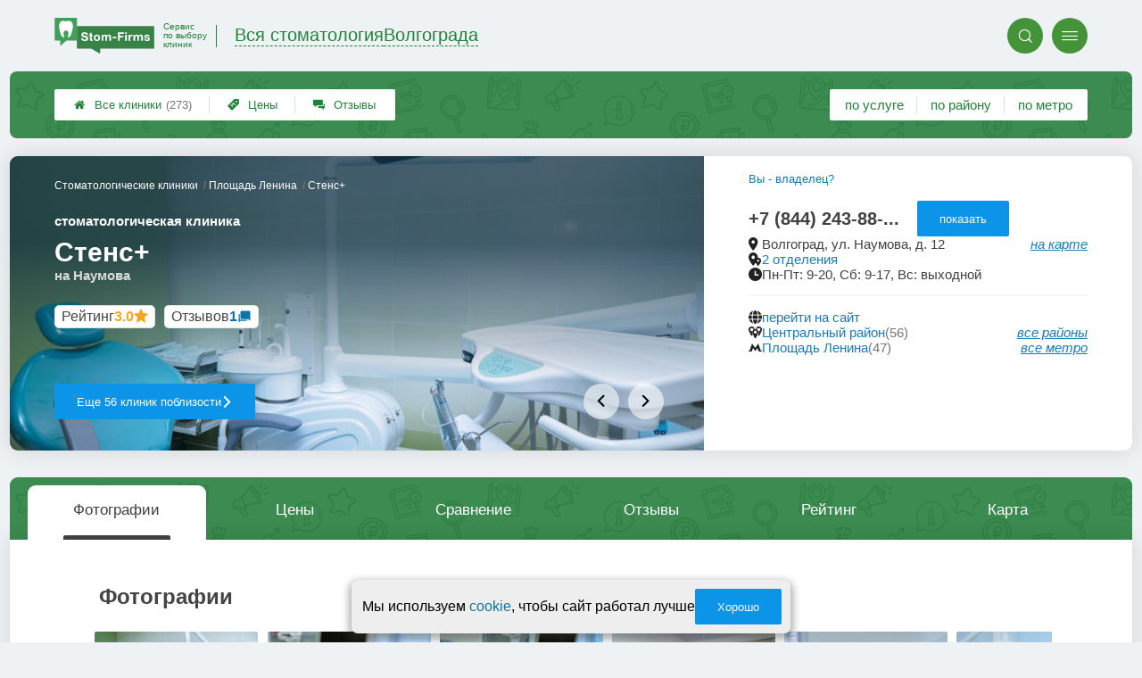

--- FILE ---
content_type: text/html; charset=utf-8
request_url: https://volgograd.stom-firms.ru/clinics.php?i=11340
body_size: 18669
content:
<!doctype html>
<html lang="ru">


<head>
    <title>Стоматология Стенс+ на Наумова - цены и отзывы </title>
<meta name='description'
      content='Отзывы пациентов и актуальные цены клиники Стенс+ по адресу Наумова 12 в Волгограде'>
<meta http-equiv='Content-Type'
      content='text/html; charset=utf-8'>
<style>a{padding:1em;display:inline-block}img{max-width:100%}body{font-size:16px}</style><link rel="stylesheet" href="/assets/packs/a2_firms_1.css?v=1028"/><link rel="stylesheet" href="https://volgograd.stom-firms.ru/app/lib/helpers/html/addImageButton/addImageButton.css?v=1028"/><link rel="preload" href="/assets/packs/fonts/icons2.ttf?v=1028" as="font" crossorigin><link rel="preconnect" href="https://mc.yandex.ru"><link rel="preconnect" href="https://counter.yadro.ru"><script>var firmsLabel="Клиники";</script>    <meta name="viewport" content="width=device-width, initial-scale=1.0, maximum-scale=1.0, user-scalable=no">
    <meta name="format-detection"
          content="telephone=no" />
    <link rel="icon"
          href="/img/fav_svg/1.svg"
          type="image/x-icon">
</head>

<body class=" firmPage">

    <div class='p_a2_template3_dropMenu'>
<div class="round close" title="Закрыть">
    <i>&#xe916;</i>
</div>

<div class="menuBlock hiddenScroll" data-key="menu">

    <div class="city" load_module="p_a2_template3_selectCity">Волгоград <i>&#xe913;</i></div>

    <div class="menuParts">

        
        <div class="part4">
            <a href='/'><i>&#xf015;</i>Все  клиники </a><a href='p_a2_nav_prices'><i>&#xe910;</i>Цены</a><a href='__stomatologiya_otzyvy'><i>&#xe912;</i>Отзывы</a>        </div>

        <div class="part5">
            <div class="menu_label">
                все клиники:
            </div>
            <a href="p_a2_nav_services"><i>&#xe908;</i>По списку услуг</a><a href="p_a2_nav_metro"><i>&#xf239;</i>По метро</a>            <a href="p_a2_nav_districts"><i>&#xf279;</i>По районам</a>        </div>

        <div class="part3">
            <a href="p_firm_add"><i>&#xf005;</i>Добавить компанию</a>            <a href="p_page_main_about"><i>&#xe91d;</i>О проекте</a>                                </div>
    </div>


        <div class="login btn" load_module="p_a2_template3_login">Личный кабинет</div>
    </div></div><header class="headerGrid__wrap stomHeaderClass" id="template_header">
    <div class="searchOverflow" id="searchOverflow"></div>
    <div class="headerGrid">
        <div class="headerGrid__headerFlexWrapper">
            <div class="headerGrid__logoWrap">
                <a href="/" class="headerGrid__logoAndDesc" data-sphere='Вся стоматология' data-city='Волгограда'>
                    <img src="/img/logo_t3/1.svg?v=1" alt="logo">
                    <span>
                        Сервис<br>
                        по&nbsp;выбору<br>
                        клиник                    </span>
                </a>
            </div>
            <div class="headerGrid__titleChangeCityWrap">
                <div class="headerGrid__sphereAndCity">
                    <div class="headerGrid__sphere placeModalButton"
                            load_module="p_a2_template3_selectPlaceModal" module_tabs_set='terms' module_init='sphere' module_primary_data=''>Вся стоматология</div>
                    <div class="headerGrid__city"
                            load_module="p_a2_template3_selectPlaceModal" module_tabs_set='terms' module_init='city' module_primary_data=''>Волгограда</div>
                </div>
            </div>

            <div class="headerGrid__menuAndSearchWrap">
                <button class='search round mainSearchButton' module_primary_data='' load_module='p_a2_template3_selectPlaceModal' module_init='search' module_tabs_set='search' data-init='search' title='Поиск'><i>&#xe915;</i></button>                <input type="text" class='headerGrid__fakeInput' aria-hidden="true">
                <div class="menu round" title="Меню">
                    <i>&#xe914;</i>
                </div>
            </div>

        </div>
        <div class="headerGrid__footerFlexWrapper">

            <div class="headerGrid__bcg"></div>
            <div class="headerGrid__iconMenuWrap">
                <div class="headerGrid__iconMenu main_menu__wrap">

                    <a href='__stomatologiya_otzyvy' class='headerGrid__iconMenuItem '><i>&#xe912;</i>Отзывы</a><a href='p_a2_nav_prices' class='headerGrid__iconMenuItem '><i>&#xe910;</i>Цены</a><a href='/' class='headerGrid__iconMenuItem headerGrid__iconMenuItem--home'><i>&#xf015;</i>Все  клиники <span>(273)</span></a>
                </div>
            </div>

            <div class="headerGrid__sortMenuWrap">
                <div class="headerGrid__sortMenu">

                    <a href='p_a2_nav_services'>по услуге </a><a href='p_a2_nav_districts'>по району </a><a href='p_a2_nav_metro'>по метро </a>
                </div>

                <div class="offersMobileBlock">

                                    </div>
            </div>
        </div>
    </div>
</header>
    <div class="content adminPanelContentClass " id="content">
        <div class='p_a2_firmPage_template'><div class="firmPage__wrapper" >
            <div class="adaptiveBlock topMenu" data-partname="top" id="top">
            <div class="mb20 roundBlock part" nav_id="nav_top" id="part_top">
                <div class="part_body">
                    
<header class="header">

    <div class="topSlider slideMode" data-slide_count="5"
        data-slides_json='[{"id":"38022","file_name":"bfa9ab785293be8ea87cf26619987ace.jpg","path":"\/data\/firmPhotos\/8464\/bfa9ab785293be8ea87cf26619987ace.jpg","order":"1"},{"id":"38023","file_name":"f0dff98db9ccb17b81ebb3f584c81e38.jpg","path":"\/data\/firmPhotos\/8464\/f0dff98db9ccb17b81ebb3f584c81e38.jpg","order":"1"},{"id":"38024","file_name":"9bde81272f6ded62ec75edb0969d4662.jpg","path":"\/data\/firmPhotos\/8464\/9bde81272f6ded62ec75edb0969d4662.jpg","order":"1"},{"id":"38025","file_name":"d6acc40b6b6f20a6c3291106874db24f.jpg","path":"\/data\/firmPhotos\/8464\/d6acc40b6b6f20a6c3291106874db24f.jpg","order":"1"},{"id":"38026","file_name":"946fe5c6319c29c236871d805f40b700.jpg","path":"\/data\/firmPhotos\/8464\/946fe5c6319c29c236871d805f40b700.jpg","order":"1"}]'>

        <div class="topSlider__pause" title="Пока курсор находится на слайдере, проигрывание слайдов стоит на паузе."></div>
        <div class="topSlider__slideBox ">
            <span content="/data/firmPhotos/8464/bfa9ab785293be8ea87cf26619987ace.jpg"></span>

            <div class='topSlider__slide topSlider__slide--active'><img src='/data/firmPhotos/8464/bfa9ab785293be8ea87cf26619987ace.jpg' alt='слайд'></div>
        </div>
        <div class="topSlider__infoBlock">
            <div class='topSlider__slideProgress'><span></span></div>
            <div class="topSlider__infoTop">

                <div class="firmPage__title title__titleBlock title__titleBlock--white">
                    <div class="firmPage__breadcrumbs firmPage__breadcrumbs--white">
                        <div class='p_a2_breadcrumbs'><div itemscope itemtype="http://schema.org/BreadcrumbList" class="part_padding">

                <span>
                <span>Стенс+</span>
            </span>
                            <span itemscope itemprop="itemListElement" itemtype="http://schema.org/ListItem">

                    <a href="metro.php?metro=356" itemprop="item">
                        <span itemprop="name">
                            Площадь Ленина                        </span>
                        <meta itemprop="position" content="2">
                    </a>

                </span>
                                <span itemscope itemprop="itemListElement" itemtype="http://schema.org/ListItem">

                    <a href="__stomatologiya" itemprop="item">
                        <span itemprop="name">
                            Стоматологические клиники                        </span>
                        <meta itemprop="position" content="1">
                    </a>

                </span>
                </div></div>                    </div>
                    <span class='topSlider__titlePrefix'>стоматологическая клиника</span>

                    <h1 class='topSlider__title'>
                        Стенс+
                                                    <span class="topSlider__titlePostfix">на Наумова</span>
                        
                    </h1>
                </div>

                <div class="topSlider__socialData">
                    <div class="firmPage__raitingBlock">
                        <a href='#raiting' class="firmPage__raiting scrollSmoothlyTo">
                            <div class='p_a2_raiting_raitingBlock'><svg xmlns="http://www.w3.org/2000/svg" style="display:none;">

    <symbol id="star-half-rating" viewBox="0 0 24 24">
        <path d="M12 2l3.09 6.26L22 9.27l-5 4.87L18.18 22 12 18.27 5.82 22 7 14.14l-5-4.87 6.91-1.01z"
            stroke-width="2" />
    </symbol>

    <symbol id="star-full-rating" viewBox="0 0 24 24">
        <path d="M12 2l3.09 6.26L22 9.27l-5 4.87L18.18 22 12 18.27 5.82 22 7 14.14l-5-4.87 6.91-1.01z"
            stroke-width="2" />
    </symbol>

    <symbol id="star-empty-rating" viewBox="0 0 24 24">
        <path d="M12 2l3.09 6.26L22 9.27l-5 4.87L18.18 22 12 18.27 5.82 22 7 14.14l-5-4.87 6.91-1.01z" stroke-width="2"
            fill='transparent' />
    </symbol>

</svg>

<svg style="display: none;">
  <defs>
    <linearGradient id="grad1" x1="0%" y1="0%" x2="100%" y2="0%">
      <stop offset="50%" stop-color="#F5A623"/>
      <stop offset="50%" stop-color="white"/>
    </linearGradient>
    <linearGradient id="grad2" x1="0%" y1="0%" x2="100%" y2="0%">
      <stop offset="25%" stop-color="#00f"/>
      <stop offset="75%" stop-color="#0f0"/>
    </linearGradient>
  </defs>
</svg>


    <div class="ratingBlock ratingBlock__color--gold" title="Рейтинг: 3 звезды из 5" aria-label="Рейтинг: 3 звезды из 5">

                    <span class='ratingBlock__label'>Рейтинг</span>
        
                    <span class='ratingBlock__number'>3.0</span>
        
        <svg width="16" height="16" viewBox="0 0 24 24" fill="var(--rating-color)" stroke="var(--rating-color)" stroke-width="2"><use href="#star-full-rating"/></svg>
            </div>


</div>                        </a>
                    </div>
                    <div class="firmPage__feedbackCountString">
                        <a class='scrollSmoothlyTo' href="#feedbacks">Отзывов <span>1</span></a>
                    </div>
                </div>

            </div>
            <div class="topSlider__infoBot">

                                    <a href="districts.php?district=251"
                        class="topSlider__button ui3-filledButton">
                        Еще 56 клиник поблизости
                        <span>сравните, чтобы выбрать лучшую!</span>
                        <i>&#xe91f;</i>
                    </a>
                
                                    <nav class="topSlider__nav">
                        <button class="topSlider__navBut topSlider__navBut--prev" disabled><i>&#xe91e;</i></button>
                        <button class="topSlider__navBut topSlider__navBut--next" disabled><i>&#xe91f;</i></button>
                    </nav>
                
            </div>
        </div>
    </div>

    <div class="topContacts">
        
        <div class='firmPage__phone firmPage__phone--horizontal' id='firmPhone'><span title='+7 (8442) 43-88-89' class='commonText__phone'>+7 (844) 243-88-...</span><meta itemprop='telephone' content='+7 (8442) 43-88-89'><button class='ui3-filledButton buttonShowPhone' load_module='p_a2_firmPage_contacts_getPhones'>показать</button></div>
        <div class='topContactMessengers'>

            
        </div>

        
        <div class="firmPage__rowTransform">
            <div class="firmPage__rowText design__line--bottom">
                
                                            <div class="areYouOwner commonText__link commonText__link--small">
                            <button class="are_you_owner" load_module="p_a2_firmPage_main_areYouOwner">Вы - владелец?</button>
                        </div>
                    
                    <div class="commonText__link">
                        <div class="commonText__container">
                            <i>&#xe919;</i>
                            <span>Волгоград, ул. Наумова, д. 12</span>
                        </div>

                        <a class='smallLink scrollToMap' data-block='map' href='#map'>на карте</a>
                    </div>

                
                    <div class="commonText__link" title="">
                        <div class="commonText__container">
                            <i>&#xe91a;</i>
                            <meta content="Сеть Стенс+">
                            <a href="groups.php?group=8464">
                                2 отделения                            </a>
                        </div>
                    </div>

                
                    <div class="commonText__link">
                        <div class="commonText__container">
                            <i>&#xe91b;</i>
                            <span>Пн-Пт: 9-20, Сб: 9-17, Вс: выходной</span>
                        </div>
                    </div>

                            </div>

            <div class="firmPage__flexBlock firmPage__siteAndAdmin">
                <div class="firmPage__rowText">
                    
                        <div class="commonText__link" title="перейти на сайт">
                            <div class="commonText__container">
                                <i>&#xe917;</i>
                                <a target='_blank' rel='nofollow' referrerpolicy='unsafe-url' href="leave.php?i=11340">
                                    перейти на сайт
                                </a>
                            </div>
                        </div>

                    
                    
                    
                </div>
            </div>

        </div>


        <div class="firmPage__rowText">
                            <div class="commonText__link" title="Поиск по району">
                    <div class="commonText__container">
                        <i>&#xe90d;</i>
                        <a href="districts.php?district=251">Центральный район</a>
                        <span class='commonText__count'>(56)</span>
                    </div>
                    <div class='smallLink' module_tabs_set="terms" load_module="p_a2_template3_selectPlaceModal"
                        module_init="district">все районы</div>
                </div>
            
                            <div class="commonText__link" title="Поиск по метро">
                    <div class="commonText__container">
                        <i>&#xe92b;</i>
                        <a href="metro.php?metro=356">Площадь Ленина</a>
                        <span class='commonText__count'>(47)</span>
                    </div>
                    <div class='smallLink' module_tabs_set="terms" load_module="p_a2_template3_selectPlaceModal"
                        module_init="metro">все метро</div>
                </div>
            
        </div>

        <div class='p_a2_firmPage_main_firmDesign4main_userInteractiveBlock'><div class="firmPage__interactiveUserBlock">
        </div></div>
    </div>

    </div>
</header>
<div class="mainWrapMenu">
    <div class="mainWrapMenu__bg"></div>
    <div class="mainWrapMenu__bgShadow mainWrapMenu__bgShadow--left"></div>
    <div class="mainWrapMenu__bgShadow mainWrapMenu__bgShadow--right mainWrapMenu__bgShadow--active"></div>
    <button class="mainWrapMenu__but mainWrapMenu__but--Prev"><i>&#xe91e;</i></button>
    <button class="mainWrapMenu__but mainWrapMenu__but--Next"><i>&#xe91f;</i></button>
    <nav class="companyMenu__wrap template_4">
        <ul class="companyMenu">

                            <li class="companyMenu__item ">
                    <a href="#" data-content="photos">
                        Фотографии                    </a>
                </li>
                            <li class="companyMenu__item ">
                    <a href="#" data-content="prices">
                        Цены                    </a>
                </li>
                            <li class="companyMenu__item showCompareBtn">
                    <a href="#" data-content="compare">
                        Сравнение                    </a>
                </li>
                            <li class="companyMenu__item ">
                    <a href="#" data-content="feedbacks">
                        Отзывы                    </a>
                </li>
                            <li class="companyMenu__item ">
                    <a href="#" data-content="raiting">
                        Рейтинг                    </a>
                </li>
                            <li class="companyMenu__item showMapBtn">
                    <a href="#" data-content="map">
                        Карта                    </a>
                </li>
            
        </ul>
    </nav>
</div>                </div>
            </div>
        </div>
            <div class="adaptiveBlock contentBlock contentBlock--firstDisplay" data-partname="photos" id="photos">
            <div class="mb20 roundBlock part" nav_id="nav_photos" id="part_photos">
                <div class="part_body">
                    <div class='p_a2_firmPage_photosFirmDesign'><h2 class='part__title'>Фотографии</h2>

<div class="photos__wrap">
    <div class="photos__container">
        <div class="photos__rail">
                            <div class="partCol photosGallery__img" load_module="p_a2_firmPage_photosFirmDesign_swipePhotos">
                    <img src="/data/firmPhotos/8464/thumbs450/bfa9ab785293be8ea87cf26619987ace.jpg" data-photoId="38022" alt="Фотография Стенс+ 0">
                </div>
                            <div class="partCol photosGallery__img" load_module="p_a2_firmPage_photosFirmDesign_swipePhotos">
                    <img src="/data/firmPhotos/8464/thumbs450/f0dff98db9ccb17b81ebb3f584c81e38.jpg" data-photoId="38023" alt="Фотография Стенс+ 1">
                </div>
                            <div class="partCol photosGallery__img" load_module="p_a2_firmPage_photosFirmDesign_swipePhotos">
                    <img src="/data/firmPhotos/8464/thumbs450/9bde81272f6ded62ec75edb0969d4662.jpg" data-photoId="38024" alt="Фотография Стенс+ 2">
                </div>
                            <div class="partCol photosGallery__img" load_module="p_a2_firmPage_photosFirmDesign_swipePhotos">
                    <img src="/data/firmPhotos/8464/thumbs450/d6acc40b6b6f20a6c3291106874db24f.jpg" data-photoId="38025" alt="Фотография Стенс+ 3">
                </div>
                            <div class="partCol photosGallery__img" load_module="p_a2_firmPage_photosFirmDesign_swipePhotos">
                    <img src="/data/firmPhotos/8464/thumbs450/946fe5c6319c29c236871d805f40b700.jpg" data-photoId="38026" alt="Фотография Стенс+ 4">
                </div>
                            <div class="partCol photosGallery__img" load_module="p_a2_firmPage_photosFirmDesign_swipePhotos">
                    <img src="/data/firmPhotos/8464/thumbs450/dc6f859690c4cd157831431726576a1a.jpg" data-photoId="38027" alt="Фотография Стенс+ 5">
                </div>
                    </div>
    </div>
    <button class="photos__mediaScrollBut photos__mediaScrollBut--prev photos__mediaScrollBut--hide">◂</button>
    <button class="photos__mediaScrollBut photos__mediaScrollBut--next photos__mediaScrollBut--hide">▸</button>
</div>


    <button class="ui3-transparentButton showBtn" load_module="p_a2_firmPage_photosFirmDesign_morePhoto">
        Показать все фотографии
    </button>

</div>                </div>
            </div>
        </div>
            <div class="adaptiveBlock contentBlock contentBlock--firstDisplay" data-partname="prices" id="prices">
            <div class="mb20 roundBlock part" nav_id="nav_prices" id="part_prices">
                <div class="part_body">
                    
<div class="prices__wrap">
    <header class="prices__header">
        <h2 class='part__title common__line'>Цены</h2>
        <div class="prices__promt common__line">
            <span class="string--red string--bold">
                Цены выше среднегородских на 6.2%            </span>
        </div>
    </header>

            <div class="prices__legend">
                            <div class="prices__legendItem">
                    <span class='prices__legendItemIcon prices__legendItemIcon--corrected'>∽</span>
                    – Цена требует уточнения, указано приблизительное значение                </div>
                    </div>
        
    <main class="prices__content">

        
            <div class="prices__blockColumn">

                
                        <div class='prices__block common__line'>
                                                            <!-- <h3><a href='__lechenie_zubov'>Лечение зубов</a></h3> -->
                                <h3 class='prices__structureTitle'>Лечение зубов</h3>
                            
                            
                                        <div class="prices__stringWrap   " data-structure_id='4' data-firm_id='11340'>
                                            <div class="prices__string prices__string--old  ">
                                                <!-- <div class="prices__string prices__string--old prices__string--advanced priceDimensionAccordion"> -->

                                                <div class="prices__nameBlock">
                                                    <span class="prices__name">
                                                        <div class='prices__nameLabel'>Консультация стоматолога</div>
                                                        <a href="__konsultatsiya_stomatologa_onlajn"><i>&#xe90e;</i></a>
                                                    </span>
                                                </div>

                                                <span class="prices__price prices__price--old" content="telephone=no" title='Обновлено - 8 июня 2018 г.'>
                                                    бесплатно                                                </span>
                                                <div class='prices__mobileClearfix'></div>
                                                <span class="prices__mobileDots"></span>
                                            </div>

                                            
                                        </div>
                                        
                                        <div class="prices__stringWrap   " data-structure_id='5' data-firm_id='11340'>
                                            <div class="prices__string prices__string--correct  ">
                                                <!-- <div class="prices__string prices__string--correct prices__string--advanced priceDimensionAccordion"> -->

                                                <div class="prices__nameBlock">
                                                    <span class="prices__name">
                                                        <div class='prices__nameLabel'>Лечение кариеса</div>
                                                        <a href="__karies"><i>&#xe90e;</i></a>
                                                    </span>
                                                </div>

                                                <span class="prices__price prices__price--correct" content="telephone=no" title='Обновлено - 8 июня 2018 г.'>
                                                    до ~4900 р.                                                </span>
                                                <div class='prices__mobileClearfix'></div>
                                                <span class="prices__mobileDots"></span>
                                            </div>

                                            
                                        </div>
                                        
                                        <div class="prices__stringWrap   " data-structure_id='6' data-firm_id='11340'>
                                            <div class="prices__string prices__string--correct  ">
                                                <!-- <div class="prices__string prices__string--correct prices__string--advanced priceDimensionAccordion"> -->

                                                <div class="prices__nameBlock">
                                                    <span class="prices__name">
                                                        <div class='prices__nameLabel'>Лечение пульпита</div>
                                                        <a href="__pulpit"><i>&#xe90e;</i></a>
                                                    </span>
                                                </div>

                                                <span class="prices__price prices__price--correct" content="telephone=no" title='Обновлено - 8 июня 2018 г.'>
                                                    от ~9800 р.                                                </span>
                                                <div class='prices__mobileClearfix'></div>
                                                <span class="prices__mobileDots"></span>
                                            </div>

                                            
                                        </div>
                                        
                                        <div class="prices__stringWrap   " data-structure_id='7' data-firm_id='11340'>
                                            <div class="prices__string prices__string--correct  ">
                                                <!-- <div class="prices__string prices__string--correct prices__string--advanced priceDimensionAccordion"> -->

                                                <div class="prices__nameBlock">
                                                    <span class="prices__name">
                                                        <div class='prices__nameLabel'>Лечение периодонтита</div>
                                                        <a href="__periodontit"><i>&#xe90e;</i></a>
                                                    </span>
                                                </div>

                                                <span class="prices__price prices__price--correct" content="telephone=no" title='Обновлено - 8 июня 2018 г.'>
                                                    от ~620 р.                                                </span>
                                                <div class='prices__mobileClearfix'></div>
                                                <span class="prices__mobileDots"></span>
                                            </div>

                                            
                                        </div>
                                        
                        </div>
                    
                        <div class='prices__block common__line'>
                                                            <!-- <h3><a href='__rentgenologiya_v_stomatologii'>Диагностика </a></h3> -->
                                <h3 class='prices__structureTitle'>Диагностика </h3>
                            
                            
                                        <div class="prices__stringWrap   " data-structure_id='46' data-firm_id='11340'>
                                            <div class="prices__string prices__string--correct  ">
                                                <!-- <div class="prices__string prices__string--correct prices__string--advanced priceDimensionAccordion"> -->

                                                <div class="prices__nameBlock">
                                                    <span class="prices__name">
                                                        <div class='prices__nameLabel'>Рентген</div>
                                                        <a href="__sdelat_rentgen"><i>&#xe90e;</i></a>
                                                    </span>
                                                </div>

                                                <span class="prices__price prices__price--correct" content="telephone=no" title='Обновлено - 8 июня 2018 г.'>
                                                    ~330 р.                                                </span>
                                                <div class='prices__mobileClearfix'></div>
                                                <span class="prices__mobileDots"></span>
                                            </div>

                                            
                                        </div>
                                        
                        </div>
                    
                        <div class='prices__block common__line'>
                                                            <!-- <h3><a href='__protezirovanie_zubov'>Протезирование зубов</a></h3> -->
                                <h3 class='prices__structureTitle'>Протезирование зубов</h3>
                            
                            
                                        <div class="prices__stringWrap   " data-structure_id='20' data-firm_id='11340'>
                                            <div class="prices__string prices__string--correct prices__string--advanced ">
                                                <!-- <div class="prices__string prices__string--correct prices__string--advanced priceDimensionAccordion"> -->

                                                <div class="prices__nameBlock">
                                                    <span class="prices__name">
                                                        <div class='prices__nameLabel'>Съемное протезирование зубов</div>
                                                        <a href="__semnye_zubnye_protezy"><i>&#xe90e;</i></a>
                                                    </span>
                                                </div>

                                                <span class="prices__price prices__price--correct" content="telephone=no" title='Обновлено - 8 июня 2018 г.'>
                                                    от ~18000 р.                                                </span>
                                                <div class='prices__mobileClearfix'></div>
                                                <span class="prices__mobileDots"></span>
                                            </div>

                                            
                                        </div>
                                        
                                        <div class="prices__stringWrap   " data-structure_id='21' data-firm_id='11340'>
                                            <div class="prices__string prices__string--correct  ">
                                                <!-- <div class="prices__string prices__string--correct prices__string--advanced priceDimensionAccordion"> -->

                                                <div class="prices__nameBlock">
                                                    <span class="prices__name">
                                                        <div class='prices__nameLabel'>Гибкие зубные протезы</div>
                                                        <a href="__gibkie_protezy"><i>&#xe90e;</i></a>
                                                    </span>
                                                </div>

                                                <span class="prices__price prices__price--correct" content="telephone=no" title='Обновлено - 8 июня 2018 г.'>
                                                    от ~64000 р.                                                </span>
                                                <div class='prices__mobileClearfix'></div>
                                                <span class="prices__mobileDots"></span>
                                            </div>

                                            
                                        </div>
                                        
                                        <div class="prices__stringWrap   " data-structure_id='22' data-firm_id='11340'>
                                            <div class="prices__string prices__string--correct  ">
                                                <!-- <div class="prices__string prices__string--correct prices__string--advanced priceDimensionAccordion"> -->

                                                <div class="prices__nameBlock">
                                                    <span class="prices__name">
                                                        <div class='prices__nameLabel'>Бюгельный протез</div>
                                                        <a href="__byugelnyj_protez"><i>&#xe90e;</i></a>
                                                    </span>
                                                </div>

                                                <span class="prices__price prices__price--correct" content="telephone=no" title='Обновлено - 8 июня 2018 г.'>
                                                    от ~41000 р.                                                </span>
                                                <div class='prices__mobileClearfix'></div>
                                                <span class="prices__mobileDots"></span>
                                            </div>

                                            
                                        </div>
                                        
                                        <div class="prices__stringWrap   " data-structure_id='25' data-firm_id='11340'>
                                            <div class="prices__string prices__string--correct prices__string--advanced ">
                                                <!-- <div class="prices__string prices__string--correct prices__string--advanced priceDimensionAccordion"> -->

                                                <div class="prices__nameBlock">
                                                    <span class="prices__name">
                                                        <div class='prices__nameLabel'>Мостовидный протез (3 ед. МК)</div>
                                                        <a href="__mostovidnye_protezy"><i>&#xe90e;</i></a>
                                                    </span>
                                                </div>

                                                <span class="prices__price prices__price--correct" content="telephone=no" title='Обновлено - 8 июня 2018 г.'>
                                                    от ~33000 р.                                                </span>
                                                <div class='prices__mobileClearfix'></div>
                                                <span class="prices__mobileDots"></span>
                                            </div>

                                            
                                        </div>
                                        
                                        <div class="prices__stringWrap   " data-structure_id='59' data-firm_id='11340'>
                                            <div class="prices__string prices__string--correct  ">
                                                <!-- <div class="prices__string prices__string--correct prices__string--advanced priceDimensionAccordion"> -->

                                                <div class="prices__nameBlock">
                                                    <span class="prices__name">
                                                        <div class='prices__nameLabel'>Безметалловая керамика</div>
                                                        <a href="__bezmetallovaya_keramika"><i>&#xe90e;</i></a>
                                                    </span>
                                                </div>

                                                <span class="prices__price prices__price--correct" content="telephone=no" title='Обновлено - 8 июня 2018 г.'>
                                                    ~28000 р.                                                </span>
                                                <div class='prices__mobileClearfix'></div>
                                                <span class="prices__mobileDots"></span>
                                            </div>

                                            
                                        </div>
                                        
                                        <div class="prices__stringWrap   " data-structure_id='26' data-firm_id='11340'>
                                            <div class="prices__string prices__string--correct  ">
                                                <!-- <div class="prices__string prices__string--correct prices__string--advanced priceDimensionAccordion"> -->

                                                <div class="prices__nameBlock">
                                                    <span class="prices__name">
                                                        <div class='prices__nameLabel'>Металлокерамика</div>
                                                        <a href="__metallokeramika"><i>&#xe90e;</i></a>
                                                    </span>
                                                </div>

                                                <span class="prices__price prices__price--correct" content="telephone=no" title='Обновлено - 8 июня 2018 г.'>
                                                    от ~8600 р.                                                </span>
                                                <div class='prices__mobileClearfix'></div>
                                                <span class="prices__mobileDots"></span>
                                            </div>

                                            
                                        </div>
                                        
                                        <div class="prices__stringWrap   " data-structure_id='58' data-firm_id='11340'>
                                            <div class="prices__string prices__string--correct  ">
                                                <!-- <div class="prices__string prices__string--correct prices__string--advanced priceDimensionAccordion"> -->

                                                <div class="prices__nameBlock">
                                                    <span class="prices__name">
                                                        <div class='prices__nameLabel'>Цирконий</div>
                                                        <a href="__oksid_tsirkoniya"><i>&#xe90e;</i></a>
                                                    </span>
                                                </div>

                                                <span class="prices__price prices__price--correct" content="telephone=no" title='Обновлено - 8 июня 2018 г.'>
                                                    ~24000 р.                                                </span>
                                                <div class='prices__mobileClearfix'></div>
                                                <span class="prices__mobileDots"></span>
                                            </div>

                                            
                                        </div>
                                        
                                        <div class="prices__stringWrap   " data-structure_id='27' data-firm_id='11340'>
                                            <div class="prices__string prices__string--correct  ">
                                                <!-- <div class="prices__string prices__string--correct prices__string--advanced priceDimensionAccordion"> -->

                                                <div class="prices__nameBlock">
                                                    <span class="prices__name">
                                                        <div class='prices__nameLabel'>Микропротезирование</div>
                                                        <a href="__viniry"><i>&#xe90e;</i></a>
                                                    </span>
                                                </div>

                                                <span class="prices__price prices__price--correct" content="telephone=no" title='Обновлено - 8 июня 2018 г.'>
                                                    ~2900 р.                                                </span>
                                                <div class='prices__mobileClearfix'></div>
                                                <span class="prices__mobileDots"></span>
                                            </div>

                                            
                                        </div>
                                        
                                        <div class="prices__stringWrap   " data-structure_id='99' data-firm_id='11340'>
                                            <div class="prices__string prices__string--correct  ">
                                                <!-- <div class="prices__string prices__string--correct prices__string--advanced priceDimensionAccordion"> -->

                                                <div class="prices__nameBlock">
                                                    <span class="prices__name">
                                                        <div class='prices__nameLabel'>Виниры</div>
                                                        <a href="__viniry_na_zuby"><i>&#xe90e;</i></a>
                                                    </span>
                                                </div>

                                                <span class="prices__price prices__price--correct" content="telephone=no" title='Обновлено - 8 июня 2018 г.'>
                                                    от ~24000 р.                                                </span>
                                                <div class='prices__mobileClearfix'></div>
                                                <span class="prices__mobileDots"></span>
                                            </div>

                                            
                                        </div>
                                        
                                        <div class="prices__stringWrap   " data-structure_id='103' data-firm_id='11340'>
                                            <div class="prices__string prices__string--correct  ">
                                                <!-- <div class="prices__string prices__string--correct prices__string--advanced priceDimensionAccordion"> -->

                                                <div class="prices__nameBlock">
                                                    <span class="prices__name">
                                                        <div class='prices__nameLabel'>Ремонт зубных протезов</div>
                                                        <a href="__remont_zubnyh_protezov"><i>&#xe90e;</i></a>
                                                    </span>
                                                </div>

                                                <span class="prices__price prices__price--correct" content="telephone=no" title='Обновлено - 8 июня 2018 г.'>
                                                    от ~4200 р.                                                </span>
                                                <div class='prices__mobileClearfix'></div>
                                                <span class="prices__mobileDots"></span>
                                            </div>

                                            
                                        </div>
                                        
                        </div>
                    
                        <div class='prices__block common__line'>
                                                            <!-- <h3><a href='__nalet_na_zubah'>Чистка и отбеливание</a></h3> -->
                                <h3 class='prices__structureTitle'>Чистка и отбеливание</h3>
                            
                            
                                        <div class="prices__stringWrap   " data-structure_id='56' data-firm_id='11340'>
                                            <div class="prices__string prices__string--correct prices__string--advanced ">
                                                <!-- <div class="prices__string prices__string--correct prices__string--advanced priceDimensionAccordion"> -->

                                                <div class="prices__nameBlock">
                                                    <span class="prices__name">
                                                        <div class='prices__nameLabel'>Домашнее отбеливание зубов</div>
                                                        <a href="__otbelit_zuby_doma"><i>&#xe90e;</i></a>
                                                    </span>
                                                </div>

                                                <span class="prices__price prices__price--correct" content="telephone=no" title='Обновлено - 8 июня 2018 г.'>
                                                    от ~7700 р.                                                </span>
                                                <div class='prices__mobileClearfix'></div>
                                                <span class="prices__mobileDots"></span>
                                            </div>

                                            
                                        </div>
                                        
                                        <div class="prices__stringWrap   " data-structure_id='65' data-firm_id='11340'>
                                            <div class="prices__string prices__string--correct  ">
                                                <!-- <div class="prices__string prices__string--correct prices__string--advanced priceDimensionAccordion"> -->

                                                <div class="prices__nameBlock">
                                                    <span class="prices__name">
                                                        <div class='prices__nameLabel'>Гигиеническая чистка зубов</div>
                                                        <a href="__compleksnaya_chiska_zubov"><i>&#xe90e;</i></a>
                                                    </span>
                                                </div>

                                                <span class="prices__price prices__price--correct" content="telephone=no" title='Обновлено - 8 июня 2018 г.'>
                                                    ~3300 р.                                                </span>
                                                <div class='prices__mobileClearfix'></div>
                                                <span class="prices__mobileDots"></span>
                                            </div>

                                            
                                        </div>
                                        
                                        <div class="prices__stringWrap   " data-structure_id='32' data-firm_id='11340'>
                                            <div class="prices__string prices__string--correct prices__string--advanced ">
                                                <!-- <div class="prices__string prices__string--correct prices__string--advanced priceDimensionAccordion"> -->

                                                <div class="prices__nameBlock">
                                                    <span class="prices__name">
                                                        <div class='prices__nameLabel'>Ультразвуковая чистка (20 зубов)</div>
                                                        <a href="__udalenie_zubnogo_kamnya"><i>&#xe90e;</i></a>
                                                    </span>
                                                </div>

                                                <span class="prices__price prices__price--correct" content="telephone=no" title='Обновлено - 8 июня 2018 г.'>
                                                    ~3300 р.                                                </span>
                                                <div class='prices__mobileClearfix'></div>
                                                <span class="prices__mobileDots"></span>
                                            </div>

                                            
                                        </div>
                                        
                                        <div class="prices__stringWrap   " data-structure_id='33' data-firm_id='11340'>
                                            <div class="prices__string prices__string--correct  ">
                                                <!-- <div class="prices__string prices__string--correct prices__string--advanced priceDimensionAccordion"> -->

                                                <div class="prices__nameBlock">
                                                    <span class="prices__name">
                                                        <div class='prices__nameLabel'>Чистка Airflow (2 челюсти)</div>
                                                        <a href="__air_flow"><i>&#xe90e;</i></a>
                                                    </span>
                                                </div>

                                                <span class="prices__price prices__price--correct" content="telephone=no" title='Обновлено - 8 июня 2018 г.'>
                                                    ~3300 р.                                                </span>
                                                <div class='prices__mobileClearfix'></div>
                                                <span class="prices__mobileDots"></span>
                                            </div>

                                            
                                        </div>
                                        
                                        <div class="prices__stringWrap   " data-structure_id='97' data-firm_id='11340'>
                                            <div class="prices__string prices__string--correct  ">
                                                <!-- <div class="prices__string prices__string--correct prices__string--advanced priceDimensionAccordion"> -->

                                                <div class="prices__nameBlock">
                                                    <span class="prices__name">
                                                        <div class='prices__nameLabel'>Фторирование эмали</div>
                                                        <a href="__ftorirovanie_emali_zubov"><i>&#xe90e;</i></a>
                                                    </span>
                                                </div>

                                                <span class="prices__price prices__price--correct" content="telephone=no" title='Обновлено - 8 июня 2018 г.'>
                                                    от ~650 р.                                                </span>
                                                <div class='prices__mobileClearfix'></div>
                                                <span class="prices__mobileDots"></span>
                                            </div>

                                            
                                        </div>
                                        
                        </div>
                    
            </div>
        
            <div class="prices__blockColumn">

                
                        <div class='prices__block common__line'>
                                                            <!-- <h3><a href='__implantatsiya_zubov'>Имплантация зубов</a></h3> -->
                                <h3 class='prices__structureTitle'>Имплантация зубов</h3>
                            
                            
                                        <div class="prices__stringWrap   " data-structure_id='34' data-firm_id='11340'>
                                            <div class="prices__string prices__string--correct  ">
                                                <!-- <div class="prices__string prices__string--correct prices__string--advanced priceDimensionAccordion"> -->

                                                <div class="prices__nameBlock">
                                                    <span class="prices__name">
                                                        <div class='prices__nameLabel'>Имплантация зубов</div>
                                                        <a href="__implantatsiya_zubov"><i>&#xe90e;</i></a>
                                                    </span>
                                                </div>

                                                <span class="prices__price prices__price--correct" content="telephone=no" title='Обновлено - 8 июня 2018 г.'>
                                                    от ~49000 р.                                                </span>
                                                <div class='prices__mobileClearfix'></div>
                                                <span class="prices__mobileDots"></span>
                                            </div>

                                            
                                        </div>
                                        
                                        <div class="prices__stringWrap   " data-structure_id='117' data-firm_id='11340'>
                                            <div class="prices__string prices__string--correct prices__string--advanced ">
                                                <!-- <div class="prices__string prices__string--correct prices__string--advanced priceDimensionAccordion"> -->

                                                <div class="prices__nameBlock">
                                                    <span class="prices__name">
                                                        <div class='prices__nameLabel'>Консультация имплантолога</div>
                                                        <a href="__implantolog"><i>&#xe90e;</i></a>
                                                    </span>
                                                </div>

                                                <span class="prices__price prices__price--correct" content="telephone=no" title='Обновлено - 11 января 2019 г.'>
                                                    от ~1000 р.                                                </span>
                                                <div class='prices__mobileClearfix'></div>
                                                <span class="prices__mobileDots"></span>
                                            </div>

                                            
                                        </div>
                                        
                                        <div class="prices__stringWrap   " data-structure_id='35' data-firm_id='11340'>
                                            <div class="prices__string prices__string--correct  ">
                                                <!-- <div class="prices__string prices__string--correct prices__string--advanced priceDimensionAccordion"> -->

                                                <div class="prices__nameBlock">
                                                    <span class="prices__name">
                                                        <div class='prices__nameLabel'>Имплантация под ключ</div>
                                                        <a href="__implantatsiya_zubov_pod_klyuch"><i>&#xe90e;</i></a>
                                                    </span>
                                                </div>

                                                <span class="prices__price prices__price--correct" content="telephone=no" title='Обновлено - 8 июня 2018 г.'>
                                                    от ~73000 р.                                                </span>
                                                <div class='prices__mobileClearfix'></div>
                                                <span class="prices__mobileDots"></span>
                                            </div>

                                            
                                        </div>
                                        
                                        <div class="prices__stringWrap   " data-structure_id='36' data-firm_id='11340'>
                                            <div class="prices__string prices__string--correct  ">
                                                <!-- <div class="prices__string prices__string--correct prices__string--advanced priceDimensionAccordion"> -->

                                                <div class="prices__nameBlock">
                                                    <span class="prices__name">
                                                        <div class='prices__nameLabel'>Синус-лифтинг</div>
                                                        <a href="__sinus_lifting"><i>&#xe90e;</i></a>
                                                    </span>
                                                </div>

                                                <span class="prices__price prices__price--correct" content="telephone=no" title='Обновлено - 8 июня 2018 г.'>
                                                    от ~16000 р.                                                </span>
                                                <div class='prices__mobileClearfix'></div>
                                                <span class="prices__mobileDots"></span>
                                            </div>

                                            
                                        </div>
                                        
                                        <div class="prices__stringWrap   " data-structure_id='137' data-firm_id='11340'>
                                            <div class="prices__string prices__string--correct  ">
                                                <!-- <div class="prices__string prices__string--correct prices__string--advanced priceDimensionAccordion"> -->

                                                <div class="prices__nameBlock">
                                                    <span class="prices__name">
                                                        <div class='prices__nameLabel'>Немецкие импланты</div>
                                                        <a href="__nemetskie_implanty"><i>&#xe90e;</i></a>
                                                    </span>
                                                </div>

                                                <span class="prices__price prices__price--correct" content="telephone=no" title='Обновлено - 11 января 2019 г.'>
                                                    от ~39000 р.                                                </span>
                                                <div class='prices__mobileClearfix'></div>
                                                <span class="prices__mobileDots"></span>
                                            </div>

                                            
                                        </div>
                                        
                                        <div class="prices__stringWrap   " data-structure_id='161' data-firm_id='11340'>
                                            <div class="prices__string prices__string--correct  ">
                                                <!-- <div class="prices__string prices__string--correct prices__string--advanced priceDimensionAccordion"> -->

                                                <div class="prices__nameBlock">
                                                    <span class="prices__name">
                                                        <div class='prices__nameLabel'>Impro</div>
                                                        <a href="__implanty_impro"><i>&#xe90e;</i></a>
                                                    </span>
                                                </div>

                                                <span class="prices__price prices__price--correct" content="telephone=no" title='Обновлено - 11 января 2019 г.'>
                                                    от ~33000 р.                                                </span>
                                                <div class='prices__mobileClearfix'></div>
                                                <span class="prices__mobileDots"></span>
                                            </div>

                                            
                                        </div>
                                        
                        </div>
                    
                        <div class='prices__block common__line'>
                                                            <!-- <h3><a href='__hirurgicheskaya_stomatologiya'>Хирургическая стоматология</a></h3> -->
                                <h3 class='prices__structureTitle'>Хирургическая стоматология</h3>
                            
                            
                                        <div class="prices__stringWrap   " data-structure_id='11' data-firm_id='11340'>
                                            <div class="prices__string prices__string--correct prices__string--advanced ">
                                                <!-- <div class="prices__string prices__string--correct prices__string--advanced priceDimensionAccordion"> -->

                                                <div class="prices__nameBlock">
                                                    <span class="prices__name">
                                                        <div class='prices__nameLabel'>Пластика уздечки губы/языка</div>
                                                        <a href="__plastika_uzdechki_yazyka"><i>&#xe90e;</i></a>
                                                    </span>
                                                </div>

                                                <span class="prices__price prices__price--correct" content="telephone=no" title='Обновлено - 8 июня 2018 г.'>
                                                    от ~4100 р.                                                </span>
                                                <div class='prices__mobileClearfix'></div>
                                                <span class="prices__mobileDots"></span>
                                            </div>

                                            
                                        </div>
                                        
                                        <div class="prices__stringWrap   " data-structure_id='13' data-firm_id='11340'>
                                            <div class="prices__string prices__string--correct  ">
                                                <!-- <div class="prices__string prices__string--correct prices__string--advanced priceDimensionAccordion"> -->

                                                <div class="prices__nameBlock">
                                                    <span class="prices__name">
                                                        <div class='prices__nameLabel'>Резекция</div>
                                                        <a href="__rezektsiya_verhushki_kornya"><i>&#xe90e;</i></a>
                                                    </span>
                                                </div>

                                                <span class="prices__price prices__price--correct" content="telephone=no" title='Обновлено - 8 июня 2018 г.'>
                                                    от ~8400 р.                                                </span>
                                                <div class='prices__mobileClearfix'></div>
                                                <span class="prices__mobileDots"></span>
                                            </div>

                                            
                                        </div>
                                        
                                        <div class="prices__stringWrap   " data-structure_id='12' data-firm_id='11340'>
                                            <div class="prices__string prices__string--correct  ">
                                                <!-- <div class="prices__string prices__string--correct prices__string--advanced priceDimensionAccordion"> -->

                                                <div class="prices__nameBlock">
                                                    <span class="prices__name">
                                                        <div class='prices__nameLabel'>Удаление зуба</div>
                                                        <a href="__udalenie_zuba"><i>&#xe90e;</i></a>
                                                    </span>
                                                </div>

                                                <span class="prices__price prices__price--correct" content="telephone=no" title='Обновлено - 8 июня 2018 г.'>
                                                    от ~2400 р.                                                </span>
                                                <div class='prices__mobileClearfix'></div>
                                                <span class="prices__mobileDots"></span>
                                            </div>

                                            
                                        </div>
                                        
                                        <div class="prices__stringWrap   " data-structure_id='54' data-firm_id='11340'>
                                            <div class="prices__string prices__string--correct prices__string--advanced ">
                                                <!-- <div class="prices__string prices__string--correct prices__string--advanced priceDimensionAccordion"> -->

                                                <div class="prices__nameBlock">
                                                    <span class="prices__name">
                                                        <div class='prices__nameLabel'>Удаление ретинированного зуба</div>
                                                        <a href="__udalenie_retinirovannogo_zuba"><i>&#xe90e;</i></a>
                                                    </span>
                                                </div>

                                                <span class="prices__price prices__price--correct" content="telephone=no" title='Обновлено - 8 июня 2018 г.'>
                                                    от ~3300 р.                                                </span>
                                                <div class='prices__mobileClearfix'></div>
                                                <span class="prices__mobileDots"></span>
                                            </div>

                                            
                                        </div>
                                        
                                        <div class="prices__stringWrap   " data-structure_id='60' data-firm_id='11340'>
                                            <div class="prices__string prices__string--correct  ">
                                                <!-- <div class="prices__string prices__string--correct prices__string--advanced priceDimensionAccordion"> -->

                                                <div class="prices__nameBlock">
                                                    <span class="prices__name">
                                                        <div class='prices__nameLabel'>Шинирование зубов</div>
                                                        <a href="__shinirovanie"><i>&#xe90e;</i></a>
                                                    </span>
                                                </div>

                                                <span class="prices__price prices__price--correct" content="telephone=no" title='Обновлено - 8 июня 2018 г.'>
                                                    от ~4800 р.                                                </span>
                                                <div class='prices__mobileClearfix'></div>
                                                <span class="prices__mobileDots"></span>
                                            </div>

                                            
                                        </div>
                                        
                        </div>
                    
                        <div class='prices__block common__line'>
                                                            <!-- <h3><a href='__ispravlenie_prikusa'>Ортодонтия</a></h3> -->
                                <h3 class='prices__structureTitle'>Ортодонтия</h3>
                            
                            
                                        <div class="prices__stringWrap   " data-structure_id='91' data-firm_id='11340'>
                                            <div class="prices__string prices__string--correct  ">
                                                <!-- <div class="prices__string prices__string--correct prices__string--advanced priceDimensionAccordion"> -->

                                                <div class="prices__nameBlock">
                                                    <span class="prices__name">
                                                        <div class='prices__nameLabel'>Консультация ортодонта</div>
                                                        <a href="__konsultatsiya_ortodonta"><i>&#xe90e;</i></a>
                                                    </span>
                                                </div>

                                                <span class="prices__price prices__price--correct" content="telephone=no" title='Обновлено - 8 июня 2018 г.'>
                                                    ~820 р.                                                </span>
                                                <div class='prices__mobileClearfix'></div>
                                                <span class="prices__mobileDots"></span>
                                            </div>

                                            
                                        </div>
                                        
                                        <div class="prices__stringWrap   " data-structure_id='16' data-firm_id='11340'>
                                            <div class="prices__string prices__string--correct  ">
                                                <!-- <div class="prices__string prices__string--correct prices__string--advanced priceDimensionAccordion"> -->

                                                <div class="prices__nameBlock">
                                                    <span class="prices__name">
                                                        <div class='prices__nameLabel'>Брекеты</div>
                                                        <a href="__brekety"><i>&#xe90e;</i></a>
                                                    </span>
                                                </div>

                                                <span class="prices__price prices__price--correct" content="telephone=no" title='Обновлено - 8 июня 2018 г.'>
                                                    от ~72000 р.                                                </span>
                                                <div class='prices__mobileClearfix'></div>
                                                <span class="prices__mobileDots"></span>
                                            </div>

                                            
                                        </div>
                                        
                                        <div class="prices__stringWrap   " data-structure_id='18' data-firm_id='11340'>
                                            <div class="prices__string prices__string--correct  ">
                                                <!-- <div class="prices__string prices__string--correct prices__string--advanced priceDimensionAccordion"> -->

                                                <div class="prices__nameBlock">
                                                    <span class="prices__name">
                                                        <div class='prices__nameLabel'>Изготовление кап</div>
                                                        <a href="__kappy_dlya_vyravnivaniya_zubov"><i>&#xe90e;</i></a>
                                                    </span>
                                                </div>

                                                <span class="prices__price prices__price--correct" content="telephone=no" title='Обновлено - 8 июня 2018 г.'>
                                                    от ~9700 р.                                                </span>
                                                <div class='prices__mobileClearfix'></div>
                                                <span class="prices__mobileDots"></span>
                                            </div>

                                            
                                        </div>
                                        
                        </div>
                    
                        <div class='prices__block common__line'>
                                                            <!-- <h3><a href='__soputstvuyushhie_uslugi'>Сопутствующие услуги</a></h3> -->
                                <h3 class='prices__structureTitle'>Сопутствующие услуги</h3>
                            
                            
                                        <div class="prices__stringWrap   " data-structure_id='40' data-firm_id='11340'>
                                            <div class="prices__string prices__string--correct  ">
                                                <!-- <div class="prices__string prices__string--correct prices__string--advanced priceDimensionAccordion"> -->

                                                <div class="prices__nameBlock">
                                                    <span class="prices__name">
                                                        <div class='prices__nameLabel'>Скайсы</div>
                                                        <a href="__skajs"><i>&#xe90e;</i></a>
                                                    </span>
                                                </div>

                                                <span class="prices__price prices__price--correct" content="telephone=no" title='Обновлено - 8 июня 2018 г.'>
                                                    от ~2000 р.                                                </span>
                                                <div class='prices__mobileClearfix'></div>
                                                <span class="prices__mobileDots"></span>
                                            </div>

                                            
                                        </div>
                                        
                        </div>
                    
            </div>
        
    </main>

    </div>                </div>
            </div>
        </div>
            <div class="adaptiveBlock contentBlock contentBlock--firstDisplay" data-partname="compare" id="compare">
            <div class="mb20 part__nopading" nav_id="nav_compare" id="part_compare">
                <div class="part_body">
                    <div class="p_a2_firmPage_compareFirmDesign mainTableSection__blockWrap">
    <h2 class='part__title title__padding compare__title'>Сравнение с другими клиниками</h2>
    <div class='p_a2_basePages2_mainTableSection_controlPanelTable'><div class="controlTablePanel__controller" id='controlTablePanel' data-initial='null'>
    <div class="controlTablePanel__settingsMobile">
        <button class="ui3-markedIconButton controlTablePanel__buttonSettings">
            <div class="ui3-markedIconButton__icon"><i>&#xe943;</i></div>
            <div class="ui3-markedIconButton__label">Настройки таблицы</div>
        </button>
    </div>
    <div class="controlTablePanel__settingsContainer">

                <button class="ui3-markedIconButton" id='tableControl_sort' load_module='p_a2_basePages2_mainTableSection_sortModuleAjax'>
            <div class="ui3-markedIconButton__icon"><i>&#xe93c;</i></div>
            <div class="ui3-markedIconButton__label controlTablePanel__buttonLabel">Сортировка</div>
            <div class="ui3-markedIconButton__mark">*</div>
            <div class="controlTablePanel__sortOptionList ui3-scrollable ui3-scrollable--slim"></div>
        </button>
                        <button class="ui3-markedIconButton controlTablePanel__button" id='tableControl_preference' load_module='p_a2_basePages2_mainTableSection_preferencePanelAjax'>
            <div class="ui3-markedIconButton__icon"><i>&#xf005;</i></div>
            <div class="ui3-markedIconButton__label">Предпочтения</div>
            <div class="ui3-markedIconButton__mark">*</div>
        </button>
                        <button class="ui3-markedIconButton controlTablePanel__button" id='tableControl_filters' module_filters_data='' load_module='p_a2_basePages2_mainTableSection_filterPanelAjax'>
            <div class="ui3-markedIconButton__icon"><i>&#xe93d;</i></div>
            <div class="ui3-markedIconButton__label">Фильтр</div>
            <div class="ui3-markedIconButton__mark">*</div>
        </button>
                        <button class="ui3-markedIconButton controlTablePanel__button" id='tableControl_prices' load_module='p_a2_basePages2_mainTableSection_pricesPanelAjax'>
            <div class="ui3-markedIconButton__icon"><i>&#xe942;</i></div>
            <div class="ui3-markedIconButton__label">Цены</div>
            <div class="ui3-markedIconButton__mark">*</div>
        </button>
                        <button class="ui3-markedIconButton checkBoxCustomize__button" data-modal_id='customizeTable' id='tableControl_fields' module_init_cols_specifications_ids="" module_init_cols_ids="4, 5, 26" load_module='p_a2_firmTableBlock_checkBoxCustomize'>
            <div class="ui3-markedIconButton__icon"><i>&#xe93e;</i></div>
            <div class="ui3-markedIconButton__label">Столбцы</div>
            <div class="ui3-markedIconButton__mark">*</div>
        </button>
            </div>
        <button class="ui3-markedIconButton controlTablePanel__button" id='tableControl_map' load_module='p_a2_basePages2_mainTableSection_mapPanelAjax' module_init_data='{&quot;latLng&quot;:&quot;&quot;,&quot;zoom&quot;:13,&quot;firmId&quot;:[11340,&quot;8949&quot;,&quot;8986&quot;,&quot;9041&quot;],&quot;filterByGroupId&quot;:null}'>
        <div class="ui3-markedIconButton__icon">
            <svg xmlns="http://www.w3.org/2000/svg" width="32" height="32.007" viewBox="-0.042 -0.007 32 32.007" enable-background="new -0.042 -0.007 32 32.007">
                <path fill="#26A6D1" d="M-.042 0l7.971 3 8.035-3 7.995 3 8-3v29l-8.02 3-8.005-3-7.991 3-7.984-3v-29z" />
                <polygon fill="#2295BC" points="7.958,31.987 15.934,28.993 15.958,29.002 15.958,-0.005 7.958,2.982" />
                <polygon fill="#2295BC" points="23.959,2.993 23.959,31.985 31.959,28.993 31.959,-0.007" />
                <path fill="#EFC75E" d="M23.959 2.993l-7.995-3-3.077 1.148c-5.179 5.964-3.245 10.977 3.62 17.196 5.791 5.245 11.777 8.315 15.451 5.655v-24l-7.999 3.001z" />
                <path fill="#3DB39E" d="M31.959-.007l-8 3-7.995-3-.011.004c-7.127 6.041-3.635 9.497 2.592 15.229 5.029 4.631 9.055 7.32 13.414 4.768-.045-1.996 0-19.99 0-20.001z" />
                <path fill="#D7B354" d="M23.959 2.993v20.655c3.104 1.519 5.922 1.85 8 .345v-24l-8 3z" />
                <path fill="#D7B354" d="M15.958-.005l-1.684.629-1.387.518c-5.035 5.797-3.333 10.699 3.071 16.68v-17.827z" />
                <path fill="#37A18E" d="M31.959-.007l-8 3v16.511c2.749 1.64 5.312 2.063 8 .489-.045-1.995 0-19.989 0-20z" />
                <path fill="#37A18E" d="M15.958-.005l-.003.001-.002.001c-6.06 5.136-4.441 8.404.005 12.79v-12.792z" />
            </svg>
        </div>
        <div class="ui3-markedIconButton__label">На карте</div>
        <div class="ui3-markedIconButton__mark">*</div>
    </button>
    
</div>
<div class="controlTablePanel__result controlTablePanel__result--hide"></div></div><div class="p_a2_firmTableBlock_tableView" id="mainTable">
    <div class="tableView__tableWrap ab72_teableClassicBigHeader shortDist" id='filteredTable'>

        <div class="mainTableContainer ">
            <div class="firmsTable__preloader firmsTable__preloader--active"></div>
            <div class='p_a2_firmTableBlock_tableView_mainTable'><table class="firmsTable v2" data-params='{&quot;filterByIndex&quot;:[&quot;11340&quot;,&quot;8949&quot;,&quot;8986&quot;,&quot;9041&quot;],&quot;priceCols&quot;:[&quot;4&quot;,&quot;5&quot;,&quot;26&quot;],&quot;limit&quot;:&quot;12&quot;,&quot;orderByIds&quot;:&quot;1&quot;,&quot;smartFiltersForbidden&quot;:&quot;1&quot;,&quot;isSchemeDisabled&quot;:&quot;1&quot;,&quot;foundRows&quot;:&quot;4&quot;}' data-geo_extended='' data-group_id=''>

    <thead class="t_row head" load_module="p_a2_firmTableBlock_ajaxSort">
        <tr>
                                <th class="cell noTableReload  infoCol" data-spec_type="" data-colname="" title='сортировка по полю "Название"' data-code="n">

                        <span class="firmsTable__titleBox--n">
                            Название                        </span>

                        
                            <div class="firmsTable__sortCellBlock">
                                                                <div class="sortCellBlock firmsTable__sortCellBlock--asc" id="asc" data-code="n">Возр.</div>
                                <div class="sortCellBlock firmsTable__sortCellBlock--desc" id="desc" data-code="-n">Убыв.</div>
                            </div>

                                            </th>
                                <th class="cell noTableReload t2 p1 priceCol" data-spec_type="" data-colname="" title='сортировка по полю "Консуль&shy;тация"' data-code="4">

                        <span class="firmsTable__titleBox--4">
                            Консуль&shy;тация                        </span>

                        
                            <div class="firmsTable__sortCellBlock">
                                                                <div class="sortCellBlock firmsTable__sortCellBlock--asc" id="asc" data-code="4">Возр.</div>
                                <div class="sortCellBlock firmsTable__sortCellBlock--desc" id="desc" data-code="-4">Убыв.</div>
                            </div>

                                            </th>
                                <th class="cell noTableReload t2 p2 priceCol" data-spec_type="" data-colname="" title='сортировка по полю "Лечение кариеса"' data-code="5">

                        <span class="firmsTable__titleBox--5">
                            Лечение кариеса                        </span>

                        
                            <div class="firmsTable__sortCellBlock">
                                                                <div class="sortCellBlock firmsTable__sortCellBlock--asc" id="asc" data-code="5">Возр.</div>
                                <div class="sortCellBlock firmsTable__sortCellBlock--desc" id="desc" data-code="-5">Убыв.</div>
                            </div>

                                            </th>
                                <th class="cell noTableReload t2 p3 priceCol" data-spec_type="" data-colname="" title='сортировка по полю "Металло&shy;керамика"' data-code="26">

                        <span class="firmsTable__titleBox--26">
                            Металло&shy;керамика                        </span>

                        
                            <div class="firmsTable__sortCellBlock">
                                                                <div class="sortCellBlock firmsTable__sortCellBlock--asc" id="asc" data-code="26">Возр.</div>
                                <div class="sortCellBlock firmsTable__sortCellBlock--desc" id="desc" data-code="-26">Убыв.</div>
                            </div>

                                            </th>
                                <th class="cell noTableReload  infoCol" data-spec_type="" data-colname="" title='сортировка по полю "Приоритеты"' data-code="pri2">

                        <span class="firmsTable__titleBox--pri2">
                            Приоритеты                        </span>

                        
                            <div class="firmsTable__sortCellBlock">
                                                                <div class="sortCellBlock firmsTable__sortCellBlock--asc" id="asc" data-code="-pri2">Возр.</div>
                                <div class="sortCellBlock firmsTable__sortCellBlock--desc" id="desc" data-code="pri2">Убыв.</div>
                            </div>

                                            </th>
                                <th class="cell noTableReload  infoCol" data-spec_type="" data-colname="" title='сортировка по полю "Рейтинг"' data-code="r">

                        <span class="firmsTable__titleBox--r">
                            Рейтинг                        </span>

                        
                            <div class="firmsTable__sortCellBlock">
                                                                <div class="sortCellBlock firmsTable__sortCellBlock--asc" id="asc" data-code="-r">Возр.</div>
                                <div class="sortCellBlock firmsTable__sortCellBlock--desc" id="desc" data-code="r">Убыв.</div>
                            </div>

                                            </th>
                                <th class="cell noTableReload  infoCol" data-spec_type="" data-colname="" title='сортировка по полю "Предпочтения"' data-code="preference">

                        <span class="firmsTable__titleBox--preference">
                            Предпочтения                        </span>

                        
                            <div class="firmsTable__sortCellBlock">
                                                                <div class="sortCellBlock firmsTable__sortCellBlock--asc" id="asc" data-code="-preference">Возр.</div>
                                <div class="sortCellBlock firmsTable__sortCellBlock--desc" id="desc" data-code="preference">Убыв.</div>
                            </div>

                                            </th>
                    </tr>
    </thead>

    <tbody>
        
    <tr  data-firm_id='8986' class="t_row   smallFirmName" data-geo_extended="" title="Нажмите для перехода к компании">

        
        <td class="cell name t1 ">
            <div class='tableCard__titleWrap'>
                <a target='_blank' href='clinics.php?i=8986' itemprop='url' data-desktop-target='_blank' title='На страницу компании'>Студия Улыбки</a><meta itemprop='name' content='Студия Улыбки'><div class='tableCard__firmAdress' itemprop='address'>На Репина, Родные пенаты</div>            </div>

            
            
                    </td>

        <td title='' class='cell price price-- s4 t2 p1  '><span class='tableCell__priceLabel--mobile' '>Консуль&shy;тация</span>от ~560&nbsp;р.</td><td title='' class='cell price price-- s5 t2 p2  '><span class='tableCell__priceLabel--mobile' '>Лечение кариеса</span>от ~3400&nbsp;р.</td><td title='цена обновлена 17 января 2026 г.' class='cell price price--fresh s26 t2 p3  price--dimension'><span class='tableCell__priceLabel--mobile' '>Металло&shy;керамика</span><button class='priceDimension__button' load_module='p_a2_firmTableBlock_linesView_showDimensionAJAX' module_structure_id='26' module_firm_id='8986'>7200&nbsp;р.</button></td><td class='cell rating'><div class='cell t1 raiting  '><div class='p_a2_raiting_raitingBlock'>


    <div class="ratingBlock ratingBlock__color--gold" title="Рейтинг: 1.5 звезды из 5" aria-label="Рейтинг: 1.5 звезды из 5">

        
                    <span class='ratingBlock__number'>1.5</span>
        
        <svg width="16" height="16" viewBox="0 0 24 24" fill="var(--rating-color)" stroke="var(--rating-color)" stroke-width="2"><use href="#star-full-rating"/></svg>
            </div>


</div> </div></td>
    </tr>

    <tr  data-firm_id='8949' class="t_row l  smallFirmName" data-geo_extended="" title="Нажмите для перехода к компании">

        
        <td class="cell name t1 ">
            <div class='tableCard__titleWrap'>
                <a target='_blank' href='clinics.php?i=8949' itemprop='url' data-desktop-target='_blank' title='На страницу компании'>ПрофиДент</a><meta itemprop='name' content='ПрофиДент'><div class='tableCard__firmAdress' itemprop='address'>на Героев Шипки</div>            </div>

            
            
                    </td>

        <td title='' class='cell price price-- s4 t2 p1  '><span class='tableCell__priceLabel--mobile' '>Консуль&shy;тация</span>от ~520&nbsp;р.</td><td title='' class='cell price price-- s5 t2 p2  '><span class='tableCell__priceLabel--mobile' '>Лечение кариеса</span>от ~5200&nbsp;р.</td><td title='' class='cell price price-- s26 t2 p3  '><span class='tableCell__priceLabel--mobile' '>Металло&shy;керамика</span>от ~9000&nbsp;р.</td><td class='cell rating'><div class='cell t1 raiting  '><div class='p_a2_raiting_raitingBlock'>


    <div class="ratingBlock ratingBlock__color--gold" title="Рейтинг: 3 звезды из 5" aria-label="Рейтинг: 3 звезды из 5">

        
                    <span class='ratingBlock__number'>3.0</span>
        
        <svg width="16" height="16" viewBox="0 0 24 24" fill="var(--rating-color)" stroke="var(--rating-color)" stroke-width="2"><use href="#star-full-rating"/></svg>
            </div>


</div> </div></td>
    </tr>

    <tr  data-firm_id='9041' class="t_row l  smallFirmName" data-geo_extended="" title="Нажмите для перехода к компании">

        
        <td class="cell name t1 ">
            <div class='tableCard__titleWrap'>
                <a target='_blank' href='clinics.php?i=9041' itemprop='url' data-desktop-target='_blank' title='На страницу компании'>Стома-С</a><meta itemprop='name' content='Стома-С'><div class='tableCard__firmAdress' itemprop='address'>на Невской</div>            </div>

            
            
                    </td>

        <td title='' class='cell price price-- s4 t2 p1  '><span class='tableCell__priceLabel--mobile' '>Консуль&shy;тация</span>~180&nbsp;р.</td><td title='' class='cell price price-- s5 t2 p2  '><span class='tableCell__priceLabel--mobile' '>Лечение кариеса</span>от ~2800 до ~3900&nbsp;р.</td><td title='' class='cell price price-- s26 t2 p3  '><span class='tableCell__priceLabel--mobile' '>Металло&shy;керамика</span>~9500&nbsp;р.</td><td class='cell rating'><div class='cell t1 raiting  '><div class='p_a2_raiting_raitingBlock'>


    <div class="ratingBlock ratingBlock__color--gold" title="Рейтинг: 3 звезды из 5" aria-label="Рейтинг: 3 звезды из 5">

        
                    <span class='ratingBlock__number'>3.0</span>
        
        <svg width="16" height="16" viewBox="0 0 24 24" fill="var(--rating-color)" stroke="var(--rating-color)" stroke-width="2"><use href="#star-full-rating"/></svg>
            </div>


</div> </div></td>
    </tr>

    <tr  data-firm_id='11340' class="t_row l  smallFirmName" data-geo_extended="" title="Нажмите для перехода к компании">

        
        <td class="cell name t1 ">
            <div class='tableCard__titleWrap'>
                <a target='_blank' href='clinics.php?i=11340' itemprop='url' data-desktop-target='_blank' title='На страницу компании'>Стенс+</a><meta itemprop='name' content='Стенс+'><div class='tableCard__firmAdress' itemprop='address'>на Наумова</div>            </div>

            
            
                    </td>

        <td title='' class='cell price price-- s4 t2 p1  empty '><span class='tableCell__priceLabel--mobile' '>Консуль&shy;тация</span><span>бесплатно</span></td><td title='' class='cell price price-- s5 t2 p2  '><span class='tableCell__priceLabel--mobile' '>Лечение кариеса</span>до ~4900&nbsp;р.</td><td title='' class='cell price price-- s26 t2 p3  '><span class='tableCell__priceLabel--mobile' '>Металло&shy;керамика</span>от ~8600&nbsp;р.</td><td class='cell rating'><div class='cell t1 raiting  '><div class='p_a2_raiting_raitingBlock'>


    <div class="ratingBlock ratingBlock__color--gold" title="Рейтинг: 3 звезды из 5" aria-label="Рейтинг: 3 звезды из 5">

        
                    <span class='ratingBlock__number'>3.0</span>
        
        <svg width="16" height="16" viewBox="0 0 24 24" fill="var(--rating-color)" stroke="var(--rating-color)" stroke-width="2"><use href="#star-full-rating"/></svg>
            </div>


</div> </div></td>
    </tr>
    </tbody>

</table></div>        </div>

        
    </div>
</div>
    <div class="compareMoreButtonWrap">
        <button class="ui3-transparentButton" id="compare_more" load_module="p_a2_firmPage_compare_loadMore">
            Показать больше
        </button>
    </div>
</div>                </div>
            </div>
        </div>
            <div class="adaptiveBlock contentBlock contentBlock--firstDisplay" data-partname="feedbacks" id="feedbacks">
            <div class="mb20 roundBlock part" nav_id="nav_feedbacks" id="part_feedbacks">
                <div class="part_body">
                    <div class='p_a2_firmPage_feedbacksFirmDesign'><section class="commentsSection">

        <h2 class='part__title'>Отзывы</h2>
    <div class="commentForm">
        <div class='p_a2_firmPage_feedbacksFirmDesign_feedBackForm'><form action="p_a2_feedbacks_addFeedbackBlock_sendToForm?group=8464"
      method="post"
      class="commentForm__form">

    <div class="commentForm__title">Оставить отзыв</div>
    <div class="commentForm__inputGroup validate">
        <textarea name="text"
                  id="text"
                  cols="30"
                  placeholder="Что вы думаете о клинике?.."
                  class="commentForm__textarea validateItem"></textarea>
        <span class="commentForm__error"></span>

        <div class="commentForm__addButtonBox">
            <div class='lib_helpers_html_addImageButton'><div class="addImageButton">
    <input type="file"
           name="feedbackImage"
           multiple
           accept="image/*,image/jpeg"
           class="addImageButton__input "
           id="addFeedbackImage"
           data-back_url="p_a2_firmPage_feedbacksFirmDesign_feedBackForm"
           data-params=""
           multiple>
    <label class="addImageButton__fakeButton"
           for="addFeedbackImage">
        <div class="addImageButton__messageBlock"></div>
        <div class="addImageButton__changedImagesBlock"></div>
        <div class="addImageButton__fakeButtonFile ui3-filledButton">Добавить фото</div>
    </label>
</div></div>        </div>

    </div>
</form></div>        <div class="commentForm__promt">
            <i class="common__icon common__icon--bubble common__icon--grey commentForm__promtIcon"></i>
            <span>
                Все отзывы на сайте являются комментариями частных лиц и размещаются без предварительного редактирования администрацией сайта. Администрация не несёт ответственности за содержание отзывов            </span>
        </div>
    </div>
    
    <div class="commentsBlock">
        <div class="commentsBlock__items">
            <div class="commentsBlock__comments" data-id="11340" data-offset="0" data-limit="5" data-filters="" data-filtertype="firm" data-count="0" data-bonuspoint="0" data-corporationid="8464">
                
    <div class="commentItem ">
        <header class="commentItem__header extensionInfoPrevBlock">

            
            <div class="commentItem__author">
                <div class="commentItem__avatar">
                    <img src=/data/vk_img/vk_42312.jpg alt='Нина Логвинова' loading='lazy'>
                </div>

                <div class="commentItem__authorData">
                    <span class="commentItem__title" load_module="p_a2_firmPage_feedbacksFirmDesign_feedBackComments_getExtensionInfo" data-socialtype='vk' data-socialid='195979510'>
                        <span>
                            Нина Логвинова                        </span>
                        <span class="commentItem__datePlace">
                            <span class='commentItem__datePlace--date'>2018-07-29 14:19:39</span><span class='commentItem__datePlace--firmAddress'><a href='clinics.php?i=11340' target='_blank'>Наумова 12</a></span>                        </span>
                </div>
            </div>

            <i class='commentItem__type common__icon ' title='Отзыв без статуса'>&nbsp;</i><div class='commentItem__distrustsTags'></div>        </header>

        <section class="commentItem__body commentItem__body--noAnswer  ">

            <div class='commentItem__comment commentItem__text' id='body_42312' data-id='42312'><p>От цен, конечно - шок. Мне 64 вот думаю есть ли смысл, может оставить так как есть. Хотя знакомые очень хорошо отзываются о врачах и о работе всего коллектива.</p></div><div class='commentItem__specialistsBox commentItem__specialistsBox--hide'><div class='commentItem__specialistsTitle'><i>&#xe905;</i> Специалисты:</div><ul class='commentItem__specialistsItems'></ul></div>
                            <div class="commentItem__fromWhere extensionInfoPrevBlock">
                    Комментарий оставлен Вконтакте.
                    <span class="commentItem__extensionInfo" data-socialtype='vk' data-socialid='195979510' load_module="p_a2_firmPage_feedbacksFirmDesign_feedBackComments_getExtensionInfo">
                        Подробнее
                    </span>
                </div>
                <span></span>
            
        </section>

            </div>
            </div>

            <div class="wrapFeedbacksButton">
                <button disabled class='ui3-transparentButton commentsMoreButton ' load_module='p_a2_firmPage_feedbacksFirmDesign_feedBackFilters_changeFilterAJAX' data-allcomments='1'>Показать больше (<span class='commentsShowCount'>1</span> / <span class='commentsAllCount'>1</span>)</button>            </div>
        </div>
        <div class='p_a2_firmPage_feedbacksFirmDesign_feedBackFilters'><aside class="commentsBlock__aside">
    <div class="commentsBlock__filters">

        <div class='lib_helpers_html_selectCustom'><div class="customSelect "
     style="width: "
     data-id="changeFirms">
    <div class="customSelect__mainValue">
        <i class='customSelect__iconPre'>&#xe907;</i><div class='customSelect__selected' data-selected='firm'>Этот филиал</div>        <i class="customSelect__icon">&#x25BC;</i>
    </div>

    
    <ul class="customSelect__list">
        
        <li class="customSelect__listItem"
                        data-content="Этот филиал"
            load_module="p_a2_firmPage_feedbacksFirmDesign_feedBackFilters_changeFilterAJAX"
            data-option="firm">
            Этот филиал        </li>

        
        <li class="customSelect__listItem"
                        data-content="Вся сеть"
            load_module="p_a2_firmPage_feedbacksFirmDesign_feedBackFilters_changeFilterAJAX"
            data-option="corporation">
            Вся сеть        </li>

            </ul>
    <div class="customSelect__result">
        <input class="customSelect__selectedValue"
               id="changeFirms"
               name="changeFirms"
               type="hidden"
               value="firm">
    </div>
</div></div>
<div class="commentsBlock__checkboxSelect"
     data-select_name='status'
     id="">
    <div class="checkboxSelect__mobileInput">
        <i class='checkboxSelect__icon'>&#xe912;</i>
        <div class="checkboxSelect__mobileCheckList">
            Фильтровать
        </div>
        <span class="checkboxSelect__arr">▼</span>
    </div>
    <div class="checkboxSelect__body">
        <span class='checkboxSelect__title'>Статус:</span>        <div class="checkboxSelect__mobileClose">&times;</div>
        <ul>
            <li class="checkboxSelect__initEmpty--hidden"><div class='lib_helpers_html_checkboxIconCustom'><label class="checkboxSelect__label checkboxSelect__label--null "
       for="main_type__positive">
    <input class="checkboxSelect__input"
           type="checkbox"
           name="main_type__positive"
           id="main_type__positive"
           data-count="0"
           data-title="Положительные"
           load_module=p_a2_firmPage_feedbacksFirmDesign_feedBackFilters_changeFilterAJAX checked>
    <span class="checkboxSelect__fakeInput"></span>
    <i class="checkboxSelect__icon"
       style='color: #00AA25'>&#xe920;</i>
    <div class="checkboxSelect__titleLabel">
        Положительные <div class='checkboxSelect__bracket'>(<span class='checkboxSelect__count'>0</span>)</div>    </div>
</label></div></li><li class="checkboxSelect__initEmpty--hidden"><div class='lib_helpers_html_checkboxIconCustom'><label class="checkboxSelect__label checkboxSelect__label--null "
       for="main_type__negative">
    <input class="checkboxSelect__input"
           type="checkbox"
           name="main_type__negative"
           id="main_type__negative"
           data-count="0"
           data-title="Отрицательные"
           load_module=p_a2_firmPage_feedbacksFirmDesign_feedBackFilters_changeFilterAJAX checked>
    <span class="checkboxSelect__fakeInput"></span>
    <i class="checkboxSelect__icon"
       style='color: #FF0000'>&#xe922;</i>
    <div class="checkboxSelect__titleLabel">
        Отрицательные <div class='checkboxSelect__bracket'>(<span class='checkboxSelect__count'>0</span>)</div>    </div>
</label></div></li><li ><div class='lib_helpers_html_checkboxIconCustom'><label class="checkboxSelect__label  "
       for="main_type__unset">
    <input class="checkboxSelect__input"
           type="checkbox"
           name="main_type__unset"
           id="main_type__unset"
           data-count="1"
           data-title="Без статуса"
           load_module=p_a2_firmPage_feedbacksFirmDesign_feedBackFilters_changeFilterAJAX checked>
    <span class="checkboxSelect__fakeInput"></span>
    <i class="checkboxSelect__icon"
       style='color: #767676'>&#xe924;</i>
    <div class="checkboxSelect__titleLabel">
        Без статуса <div class='checkboxSelect__bracket'>(<span class='checkboxSelect__count'>1</span>)</div>    </div>
</label></div></li>        </ul>
        <input type="hidden"
               name="status"
               class="checkboxSelect__values">
    </div>
</div>


<div class="commentsBlock__checkboxSelect"
     data-select_name='source'
     id="feedbackFilter--source">
    <div class="checkboxSelect__mobileInput">
        <i class='checkboxSelect__icon'>&#xe912;</i>
        <div class="checkboxSelect__mobileCheckList">
            Фильтровать
        </div>
        <span class="checkboxSelect__arr">▼</span>
    </div>
    <div class="checkboxSelect__body">
        <span class='checkboxSelect__title'>Источник:</span>        <div class="checkboxSelect__mobileClose">&times;</div>
        <ul>
            <li ><div class='lib_helpers_html_checkboxIconCustom'><label class="checkboxSelect__label  "
       for="source__user_vk">
    <input class="checkboxSelect__input"
           type="checkbox"
           name="source__user_vk"
           id="source__user_vk"
           data-count="1"
           data-title="Stom-firms.ru, через VK"
           load_module=p_a2_firmPage_feedbacksFirmDesign_feedBackFilters_changeFilterAJAX checked>
    <span class="checkboxSelect__fakeInput"></span>
    <i class="checkboxSelect__icon"
       style='color: #0078FF'>&#xe971;</i>
    <div class="checkboxSelect__titleLabel">
        Stom-firms.ru, через VK <div class='checkboxSelect__bracket'>(<span class='checkboxSelect__count'>1</span>)</div>    </div>
</label></div></li><li class="checkboxSelect__initEmpty--hidden"><div class='lib_helpers_html_checkboxIconCustom'><label class="checkboxSelect__label checkboxSelect__label--null "
       for="source__gis">
    <input class="checkboxSelect__input"
           type="checkbox"
           name="source__gis"
           id="source__gis"
           data-count="0"
           data-title="2GIS"
           load_module=p_a2_firmPage_feedbacksFirmDesign_feedBackFilters_changeFilterAJAX checked>
    <span class="checkboxSelect__fakeInput"></span>
    <i class="checkboxSelect__icon"
       style='color: #24B349'>&#xe930;</i>
    <div class="checkboxSelect__titleLabel">
        2GIS <div class='checkboxSelect__bracket'>(<span class='checkboxSelect__count'>0</span>)</div>    </div>
</label></div></li><li class="checkboxSelect__initEmpty--hidden"><div class='lib_helpers_html_checkboxIconCustom'><label class="checkboxSelect__label checkboxSelect__label--null "
       for="source__yandex">
    <input class="checkboxSelect__input"
           type="checkbox"
           name="source__yandex"
           id="source__yandex"
           data-count="0"
           data-title="Яндекс"
           load_module=p_a2_firmPage_feedbacksFirmDesign_feedBackFilters_changeFilterAJAX checked>
    <span class="checkboxSelect__fakeInput"></span>
    <i class="checkboxSelect__icon"
       style='color: #FC3F1D'>&#xe932;</i>
    <div class="checkboxSelect__titleLabel">
        Яндекс <div class='checkboxSelect__bracket'>(<span class='checkboxSelect__count'>0</span>)</div>    </div>
</label></div></li>        </ul>
        <input type="hidden"
               name="source"
               class="checkboxSelect__values">
    </div>
</div>


    </div>
</aside></div>    </div>
</section></div>                </div>
            </div>
        </div>
            <div class="adaptiveBlock contentBlock contentBlock--firstDisplay" data-partname="raiting" id="raiting">
            <div class="mb20 roundBlock part" nav_id="nav_raiting" id="part_raiting">
                <div class="part_body">
                    <div class='p_a2_firmPage_raitingFirmDesign'><section class="firmRaiting">
    <h2 class='part__title'>Стенс+ в рейтингах</h2>

    <div class="firmRaiting__span text__color--black">
        Рейтинг доверия показывает нашу уверенность в том, что компания является добросовестной (не является мошенниками, не "развод", не "фирма-однодневка" и т.д.).
        <span class="detailsLink">См.
            <span class="likeLink" load_module="p_a2_raiting_raitingBlock_insertDescription">детали расчета</span>
        </span>
    </div>

    <div class="viewBlock">
        <div class="viewBlock__header">
            <div class="viewBlock__realRaitingBlock">
                <div class="viewBlock__realRaiting">
                    <div class='p_a2_raiting_raitingBlock'><svg xmlns="http://www.w3.org/2000/svg" style="display:none;">

    <symbol id="star-half-rating" viewBox="0 0 24 24">
        <path d="M12 2l3.09 6.26L22 9.27l-5 4.87L18.18 22 12 18.27 5.82 22 7 14.14l-5-4.87 6.91-1.01z"
            stroke-width="2" />
    </symbol>

    <symbol id="star-full-rating" viewBox="0 0 24 24">
        <path d="M12 2l3.09 6.26L22 9.27l-5 4.87L18.18 22 12 18.27 5.82 22 7 14.14l-5-4.87 6.91-1.01z"
            stroke-width="2" />
    </symbol>

    <symbol id="star-empty-rating" viewBox="0 0 24 24">
        <path d="M12 2l3.09 6.26L22 9.27l-5 4.87L18.18 22 12 18.27 5.82 22 7 14.14l-5-4.87 6.91-1.01z" stroke-width="2"
            fill='transparent' />
    </symbol>

</svg>

<svg style="display: none;">
  <defs>
    <linearGradient id="grad1" x1="0%" y1="0%" x2="100%" y2="0%">
      <stop offset="50%" stop-color="#F5A623"/>
      <stop offset="50%" stop-color="white"/>
    </linearGradient>
    <linearGradient id="grad2" x1="0%" y1="0%" x2="100%" y2="0%">
      <stop offset="25%" stop-color="#00f"/>
      <stop offset="75%" stop-color="#0f0"/>
    </linearGradient>
  </defs>
</svg>


    <div class="ratingBlock ratingBlock__color--gold" title="Рейтинг: 3 звезды из 5" aria-label="Рейтинг: 3 звезды из 5">

                    <span class='ratingBlock__label'>Рейтинг</span>
        
                    <span class='ratingBlock__number'>3.0</span>
        
        <svg width="16" height="16" viewBox="0 0 24 24" fill="var(--rating-color)" stroke="var(--rating-color)" stroke-width="2"><use href="#star-full-rating"/></svg>
            </div>


</div>                </div>
                <div class="viewBlock__raitingDescription">
                    <span class="text__size--normal text__style--bold text__color--black">Средний уровень доверия</span>
                    <span class="text__size--small text__color--black">Накруток нет, негатива нет/мало, мало положительных отзывов</span>
                </div>
            </div>
            <i class="viewBlock__icon">&#xe91d;</i>
        </div>
        <div class="viewBlock__body">
                        <a href="__stomatologiya" class="viewBlock__bodyRow text__style--bold">
                <div class="viewBlock__bodyPlace text__color--white text__size--big">177 место</div>
                <div class="viewBlock__bodyTextLink text__size--normal">
                    Среди 273 клиники Волгограда</div>
            </a>
                        <a href="districts.php?district=251" class="viewBlock__bodyRow text__style--bold">
                <div class="viewBlock__bodyPlace text__color--white text__size--big">37 место</div>
                <div class="viewBlock__bodyTextLink text__size--normal">
                    Среди 56 клиник Центрального района</div>
            </a>
                        <a href="metro.php?metro=356" class="viewBlock__bodyRow text__style--bold">
                <div class="viewBlock__bodyPlace text__color--white text__size--big">33 место</div>
                <div class="viewBlock__bodyTextLink text__size--normal">
                    Среди 47 клиник у метро Площадь Ленина</div>
            </a>
                    </div>
    </div>

    <div class="advantageCollectorBlock">
        <div class='p_a2_firmPage_advantagesCollector'><div class="advantagesCollector__blockTitle">Вы - эксперт, и знаете, чем Стенс+ отличается от других?</div>
<div class="advantagesCollector__contentBox"></div>
<span class='ui3-filledButton' data-firm_id='11340' load_module='p_a2_firmPage_advantagesCollector_ajaxFormAdvantagesCollector' id='addExpertAdvantage'>Добавить преимущество</span></div>    </div>

    <div class="setRaitBlock">
        <div class='p_a2_firmPage_surveyFormFirmDesign'><div class="text__size--normal text__style--uppercase text__color--black common__line">Пожалуйста, оцените эту клинику:</div>
<form action="" class="setRaitBlock__form" method="POST">
    <div class="form__formBlock">
        <div class="form__formColumn form__formColumn--main">
            <div class="form__formGroup">
                <div class='lib_helpers_starsRadio'><div class="sr bigStars" title="1"></div>
<div class="sr bigStars" title="2"></div>
<div class="sr bigStars" title="3"></div>
<div class="sr bigStars" title="4"></div>
<div class="sr bigStars" title="5"></div>
<input type="hidden" name="general" />
</div>            </div>
        </div>
        <div class="form__formColumn common__line">
                        <div class="form__formGroup">
                <span class="form__formLabel">Ценовой сегмент</span>
                <div class='lib_helpers_html_selectCustom'><div class="customSelect "
     style="width: "
     data-id="">
    <div class="customSelect__mainValue">
        <div class='customSelect__selected' data-selected='1'>Супер-эконом</div>        <i class="customSelect__icon">&#x25BC;</i>
    </div>

    
    <ul class="customSelect__list">
        
        <li class="customSelect__listItem"
                        data-content="Супер-эконом"
            load_module=""
            data-option="1">
            Супер-эконом        </li>

        
        <li class="customSelect__listItem"
                        data-content="Эконом"
            load_module=""
            data-option="2">
            Эконом        </li>

        
        <li class="customSelect__listItem"
                        data-content="Средний"
            load_module=""
            data-option="3">
            Средний        </li>

        
        <li class="customSelect__listItem"
                        data-content="Бизнес-класс"
            load_module=""
            data-option="4">
            Бизнес-класс        </li>

        
        <li class="customSelect__listItem"
                        data-content="Премиум/VIP"
            load_module=""
            data-option="5">
            Премиум/VIP        </li>

            </ul>
    <div class="customSelect__result">
        <input class="customSelect__selectedValue"
               id="price_segment"
               name="price_segment"
               type="hidden"
               value="0">
    </div>
</div></div>                            </div>
                        <div class="form__formGroup">
                <span class="form__formLabel">Плотность записи</span>
                <div class='lib_helpers_html_selectCustom'><div class="customSelect "
     style="width: "
     data-id="">
    <div class="customSelect__mainValue">
        <div class='customSelect__selected' data-selected='1'>Запись на любое время</div>        <i class="customSelect__icon">&#x25BC;</i>
    </div>

    
    <ul class="customSelect__list">
        
        <li class="customSelect__listItem"
                        data-content="Запись на любое время"
            load_module=""
            data-option="1">
            Запись на любое время        </li>

        
        <li class="customSelect__listItem"
                        data-content="Найти время легко"
            load_module=""
            data-option="2">
            Найти время легко        </li>

        
        <li class="customSelect__listItem"
                        data-content="Запись на неделю вперёд"
            load_module=""
            data-option="3">
            Запись на неделю вперёд        </li>

        
        <li class="customSelect__listItem"
                        data-content="Запись за 1-2 недели"
            load_module=""
            data-option="4">
            Запись за 1-2 недели        </li>

        
        <li class="customSelect__listItem"
                        data-content="Запись за 3 недели и более"
            load_module=""
            data-option="5">
            Запись за 3 недели и более        </li>

            </ul>
    <div class="customSelect__result">
        <input class="customSelect__selectedValue"
               id="clients_by_appointments"
               name="clients_by_appointments"
               type="hidden"
               value="0">
    </div>
</div></div>                            </div>
                        <div class="form__formGroup">
                <span class="form__formLabel">Количество пациентов</span>
                <div class='lib_helpers_html_selectCustom'><div class="customSelect "
     style="width: "
     data-id="">
    <div class="customSelect__mainValue">
        <div class='customSelect__selected' data-selected='1'>Мало пациентов</div>        <i class="customSelect__icon">&#x25BC;</i>
    </div>

    
    <ul class="customSelect__list">
        
        <li class="customSelect__listItem"
                        data-content="Мало пациентов"
            load_module=""
            data-option="1">
            Мало пациентов        </li>

        
        <li class="customSelect__listItem"
                        data-content="Немного пациентов"
            load_module=""
            data-option="2">
            Немного пациентов        </li>

        
        <li class="customSelect__listItem"
                        data-content="Умеренно"
            load_module=""
            data-option="3">
            Умеренно        </li>

        
        <li class="customSelect__listItem"
                        data-content="Много пациентов"
            load_module=""
            data-option="4">
            Много пациентов        </li>

        
        <li class="customSelect__listItem"
                        data-content="Очень много пациентов"
            load_module=""
            data-option="5">
            Очень много пациентов        </li>

            </ul>
    <div class="customSelect__result">
        <input class="customSelect__selectedValue"
               id="clients_amount"
               name="clients_amount"
               type="hidden"
               value="0">
    </div>
</div></div>                            </div>
                        <div class="form__formGroup">
                <span class="form__formLabel">Техническое оснащение</span>
                <div class='lib_helpers_starsRadio'><div class="sr " title="1"></div>
<div class="sr " title="2"></div>
<div class="sr " title="3"></div>
<div class="sr " title="4"></div>
<div class="sr " title="5"></div>
<input type="hidden" name="tech" />
</div>                            </div>
                        <div class="form__formGroup">
                <span class="form__formLabel">Персонал</span>
                <div class='lib_helpers_starsRadio'><div class="sr " title="1"></div>
<div class="sr " title="2"></div>
<div class="sr " title="3"></div>
<div class="sr " title="4"></div>
<div class="sr " title="5"></div>
<input type="hidden" name="personal" />
</div>                            </div>
                        <div class="form__formGroup">
                <span class="form__formLabel">Уровень сервиса</span>
                <div class='lib_helpers_starsRadio'><div class="sr " title="1"></div>
<div class="sr " title="2"></div>
<div class="sr " title="3"></div>
<div class="sr " title="4"></div>
<div class="sr " title="5"></div>
<input type="hidden" name="service" />
</div>                            </div>
                        <div class="form__formGroup">
                <span class="form__formLabel">Интерьер</span>
                <div class='lib_helpers_starsRadio'><div class="sr " title="1"></div>
<div class="sr " title="2"></div>
<div class="sr " title="3"></div>
<div class="sr " title="4"></div>
<div class="sr " title="5"></div>
<input type="hidden" name="interior" />
</div>                            </div>
                        <div class="form__formGroup">
                <span class="form__formLabel">Надёжность, безопасность, гарантии</span>
                <div class='lib_helpers_starsRadio'><div class="sr " title="1"></div>
<div class="sr " title="2"></div>
<div class="sr " title="3"></div>
<div class="sr " title="4"></div>
<div class="sr " title="5"></div>
<input type="hidden" name="reliability" />
</div>                            </div>
                        <div class="form__formGroup">
                <span class="form__formLabel">Удобство расположения</span>
                <div class='lib_helpers_starsRadio'><div class="sr " title="1"></div>
<div class="sr " title="2"></div>
<div class="sr " title="3"></div>
<div class="sr " title="4"></div>
<div class="sr " title="5"></div>
<input type="hidden" name="placement" />
</div>                            </div>
                    </div>
    </div>
    <div class="surveyButtonWrap">
        <span class="ui3-filledButton sendButton" load_module="p_a2_firmPage_surveyFormFirmDesign_ajaxSend">Отправить оценки</span>
    </div>
</form></div>    </div>
</section></div>                </div>
            </div>
        </div>
            <div class="adaptiveBlock contentBlock contentBlock--firstDisplay" data-partname="map" id="map">
            <div class="mb20 roundBlock part" nav_id="nav_map" id="part_map">
                <div class="part_body">
                    <div class='p_a2_firmPage_mapFirmDesign'><h2 class='part__title'>Как добраться</h2>
<div class="mapBlock">
    <div class='p_a2_mapBlock'>
<div class="mapContainer hidden" map_params='{&quot;lat&quot;:&quot;44.5293&quot;,&quot;lng&quot;:&quot;48.7185&quot;,&quot;zoom&quot;:&quot;13&quot;,&quot;firmId&quot;:&quot;11340&quot;}' data-map_id='firmsPage'>
    </div></div>    <div class="firmPage__mapCover">Карта загружается, подождите.</div>
</div>
<div class="how_to_get_here">
    </div></div>                </div>
            </div>
        </div>
    </div>
</div>    </div>


    <div class='p_a2_template3_footer'><div class="footer">

    <div class="footer__mainData ">

        
        <div class="footer__mainBlock">
                            <div class="footer__menuBlock">
                    
                        <div class="footer__menuPart">
                            <div class="footer__menuTitle">О Компании</div>

                            <ul class="footer__menuList">
                                                                    <li class="footer__menuListItem"><a href="p_page_main_about">О проекте</a>
                                    </li>
                                                                        <li class="footer__menuListItem"><a href="p_page_main_team">Наша команда</a>
                                    </li>
                                                                        <li class="footer__menuListItem"><a href="p_firmRaitings_trustRaitingDescription">О рейтинге</a>
                                    </li>
                                                                        <li class="footer__menuListItem"><a href="p_page_main_privacyPolitics">Политика конфиденциальности</a>
                                    </li>
                                                                </ul>
                        </div>

                        
                        <div class="footer__menuPart">
                            <div class="footer__menuTitle">Содержание</div>

                            <ul class="footer__menuList">
                                                                    <li class="footer__menuListItem"><a href="p_page_main_articles">Статьи</a>
                                    </li>
                                                                        <li class="footer__menuListItem"><a href="p_firm_add">Добавить компанию</a>
                                    </li>
                                                                        <li class="footer__menuListItem"><a href="p_a2_customImageUploader">Загрузить изображение</a>
                                    </li>
                                                                        <li class="footer__menuListItem"><a href="p_page_main_feedbackAddRules">Правила добавления отзывов</a>
                                    </li>
                                                                </ul>
                        </div>

                        
                        <div class="footer__menuPart">
                            <div class="footer__menuTitle">Продвижение</div>

                            <ul class="footer__menuList">
                                                                    <li class="footer__menuListItem"><a href="p_firmPromotion_features">Платные возможности</a>
                                    </li>
                                                                        <li class="footer__menuListItem"><a href="p_firmPromotion_statFeatures">Отслеживание результатов</a>
                                    </li>
                                                                        <li class="footer__menuListItem"><a href="p_firmPromotion_complexOffer">Тарифы</a>
                                    </li>
                                                                </ul>
                        </div>

                        
                        <div class="footer__menuPart">
                            <div class="footer__menuTitle">Помощь</div>

                            <ul class="footer__menuList">
                                                                    <li class="footer__menuListItem"><a href="p_page_main_contacts">Контакты</a>
                                    </li>
                                                                        <li class="footer__menuListItem"><a href="p_a2_petitionTicketSystem?type=error__content">Сообщить об ошибке</a>
                                    </li>
                                                                        <li class="footer__menuListItem"><a href="p_a2_petitionTicketSystem">Отправить жалобу</a>
                                    </li>
                                                                        <li class="footer__menuListItem"><a href="p_a2_feedbacks_moderationInfo">Модерация отзывов</a>
                                    </li>
                                                                </ul>
                        </div>

                                        </div>
                
            <div class="footer__mainBlockFooter">
                                    <span class="footer__medical_warning">Вся информация на сайте носит ознакомительный характер и не может служить заменой очной консультации врача.</span>                <span class='footer__copyright'>© Фирмика. Все права защищены. Информационный сайт о стоматологических клиниках в Волгограде, 2009 – 2026&nbsp;г. </span>
            </div>
        </div>
    </div>
</div></div>
    <script type="text/javascript" src="/assets/packs/a2_firms.js?v=1028"></script><script type="text/javascript" src="https://volgograd.stom-firms.ru/app/lib/helpers/html/addImageButton/addImageButton.js?v=1028"></script><script type="application/ld+json">{"@context":"https:\/\/schema.org","@type":"https:\/\/schema.org\/Dentist","name":"Стенс+","url":"https:\/\/volgograd.stom-firms.ru\/clinics.php?i=11340","address":{"@type":"PostalAddress","streetAddress":"ул. Наумова,  д. 12","addressLocality":"Волгоград","addressCountry":"RU"},"geo":{"@type":"GeoCoordinates","latitude":"48.7185","longitude":"44.5293"},"telephone":"+78442438889","openingHours":"Пн-Пт: 9-20, Сб: 9-17, Вс: выходной","aggregateRating":{"@type":"AggregateRating","ratingValue":3,"bestRating":"5","worstRating":"1","reviewCount":2},"priceRange":"$$","image":"https:\/\/volgograd.stom-firms.ru\/data\/firmPhotos\/8464\/bfa9ab785293be8ea87cf26619987ace.jpg","review":[{"@type":"Review","reviewRating":{"@type":"Rating","ratingValue":"3.0"},"author":{"@type":"Organization","name":"Stom-Firms.ru"}},{"@type":"Review","reviewRating":{"@type":"Rating","ratingValue":3},"author":{"@type":"Person","name":"Нина Логвинова"},"reviewBody":"От цен, конечно - шок. Мне 64 вот думаю есть ли смысл, может оставить так как есть. Хотя знакомые очень хорошо отзываются о врачах и о работе всего коллектива."}]}</script><!-- Yandex.Metrika counter -->
<script type="text/javascript" >
    (function(m,e,t,r,i,k,a){
        m[i]=m[i]||function(){(m[i].a=m[i].a||[]).push(arguments)};
        m[i].l=1*new Date();
        for (var j = 0; j < document.scripts.length; j++) {if (document.scripts[j].src === r) { return; }}
        k=e.createElement(t),a=e.getElementsByTagName(t)[0],k.defer=1,k.src=r,a.parentNode.insertBefore(k,a)
    })
    (window, document, "script", "https://mc.yandex.ru/metrika/tag.js", "ym");
    var p = JSON.parse('{"Дизайн":"A2","Права пользователя":"Посетитель","Тест 1":"v1","Тест 2":"v3","Просмотры компаний":{"i11340":"1"}}');  window.metrikaId = 784840;
   ym(window.metrikaId, "init", {
        clickmap:true,
        trackLinks:true,
        accurateTrackBounce:true,
        webvisor: true,
        userParams: p,
        params: p
   }); ym(98305840, "init", {trackLinks:true});</script>
<noscript><div><img src="https://mc.yandex.ru/watch/784840" style="position:absolute; left:-9999px;" alt="" /><img src="https://mc.yandex.ru/watch/98305840" style="position:absolute; left:-9999px;" alt="" /></div></noscript>
<!-- /Yandex.Metrika counter --><form class="messageOfCookie__wrapper" id='messageOfCookie'>
    <div class="messageOfCookie__text">Мы используем <a href='p_page_main_privacyPolitics'>cookie</a>, чтобы сайт работал лучше</div>
    <button class='ui3-filledButton'>Хорошо</button>
</form>
    <div class="firmPage__modalContainer"></div>

    
    <script>
    ! function() {
        var e = document.querySelector(".footer__copyright");
        !e || "0px" !== window.getComputedStyle(e).paddingBottom || (e = document.querySelector(
            'link[rel=stylesheet][href*="packs"]')) && (e.setAttribute("href", e.getAttribute("href") + "s"),
            document.getElementsByTagName("head")[0].appendChild(e))
    }();
    </script>

    <script defer>(()=>{let e,s2,t=0,l=()=>"absolute"===window.getComputedStyle(document.querySelector(".headerGrid__bcg")).getPropertyValue("position"),r=()=>{l()?clearInterval(e):(o(),setTimeout(()=>{(l()||t >=5)&&clearInterval(e),t++},100))},o=()=>{document.querySelectorAll('head link[rel="stylesheet"]:not([href*="fix"])').forEach(s=>{s2=s.cloneNode(),s2.href=`${s2.href}fix${t}`,document.head.appendChild(s2)})};setTimeout(()=>{l()||(o(),e=setInterval(r,1e4))},200)})();</script></body>

</html>